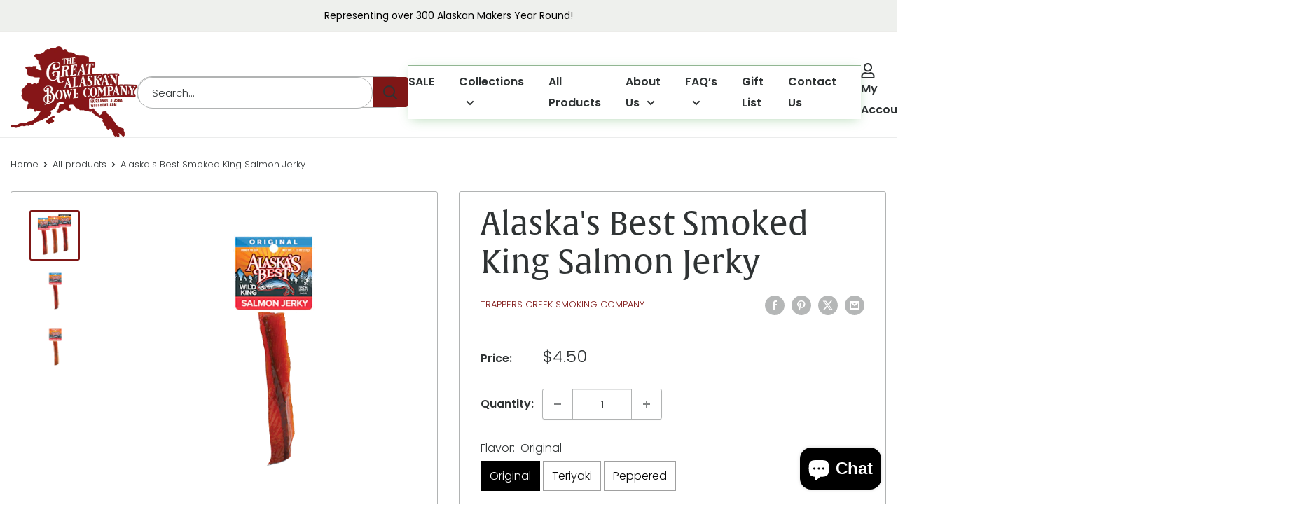

--- FILE ---
content_type: text/html; charset=utf-8
request_url: https://www.woodbowl.com/products/alaskas-best-smoked-king-salmon-jerky
body_size: 38172
content:
<!doctype html>

<html class="no-js" lang="en">
  <head>
    <meta charset="utf-8">
    <meta name="viewport" content="width=device-width, initial-scale=1.0, height=device-height, minimum-scale=1.0, maximum-scale=1.0">
    <meta name="theme-color" content="#7f1716">

    <title>Alaska&#39;s Best Smoked King Salmon Jerky</title><meta name="description" content="Trapper&#39;s Creek smoked salmon jerky sticks are made from all-natural, wild salmon harvested from icy-fresh Alaska waters. Each salmon is hand filleted, carefully seasoned and slow smoked over cherry and alder wood for over 24 hours. Perfect for a healthy, easy and delicious snack -- it&#39;s loaded with Omega-3 fatty acids"><link rel="canonical" href="https://www.woodbowl.com/products/alaskas-best-smoked-king-salmon-jerky"><link rel="shortcut icon" href="//www.woodbowl.com/cdn/shop/files/logo_38aee21c-e776-426d-ace5-bdbae2d97933_96x96.png?v=1727852939" type="image/png"><link rel="preload" as="style" href="//www.woodbowl.com/cdn/shop/t/21/assets/theme.css?v=108738841746079430571768185618">
    <link rel="preload" as="script" href="//www.woodbowl.com/cdn/shop/t/21/assets/theme.js?v=154262183188551408371768185619">
    <link rel="preload" as="script" href="//www.woodbowl.com/cdn/shop/t/21/assets/swiper-bundle.min.js?v=136162286974476847681727924847">
    <link rel="preconnect" href="https://cdn.shopify.com">
    <link rel="preconnect" href="https://fonts.shopifycdn.com">
    <link rel="dns-prefetch" href="https://productreviews.shopifycdn.com">
    <link rel="dns-prefetch" href="https://ajax.googleapis.com">
    <link rel="dns-prefetch" href="https://maps.googleapis.com">
    <link rel="dns-prefetch" href="https://maps.gstatic.com">

    <meta property="og:type" content="product">
  <meta property="og:title" content="Alaska&#39;s Best Smoked King Salmon Jerky"><meta property="og:image" content="http://www.woodbowl.com/cdn/shop/products/44-Jerky-Trio_p6_m_p6_z400.png?v=1624998793">
    <meta property="og:image:secure_url" content="https://www.woodbowl.com/cdn/shop/products/44-Jerky-Trio_p6_m_p6_z400.png?v=1624998793">
    <meta property="og:image:width" content="400">
    <meta property="og:image:height" content="400"><meta property="product:price:amount" content="4.50">
  <meta property="product:price:currency" content="USD"><meta property="og:description" content="Trapper&#39;s Creek smoked salmon jerky sticks are made from all-natural, wild salmon harvested from icy-fresh Alaska waters. Each salmon is hand filleted, carefully seasoned and slow smoked over cherry and alder wood for over 24 hours. Perfect for a healthy, easy and delicious snack -- it&#39;s loaded with Omega-3 fatty acids"><meta property="og:url" content="https://www.woodbowl.com/products/alaskas-best-smoked-king-salmon-jerky">
<meta property="og:site_name" content="Great Alaskan Bowl Company"><meta name="twitter:card" content="summary"><meta name="twitter:title" content="Alaska&#39;s Best Smoked King Salmon Jerky">
  <meta name="twitter:description" content="Trapper&#39;s Creek smoked salmon jerky sticks are made from all-natural, wild salmon harvested from icy-fresh Alaska waters. Each salmon is hand filleted, carefully seasoned and slow smoked over cherry and alder wood for over 24 hours. Perfect for a healthy, easy and delicious snack -- it&#39;s loaded with Omega-3 fatty acids and packed with great taste!
">
  <meta name="twitter:image" content="https://www.woodbowl.com/cdn/shop/products/44-Jerky-Trio_p6_m_p6_z400_600x600_crop_center.png?v=1624998793">
    <link rel="preload" href="//www.woodbowl.com/cdn/fonts/poppins/poppins_n4.0ba78fa5af9b0e1a374041b3ceaadf0a43b41362.woff2" as="font" type="font/woff2" crossorigin><link rel="preload" href="//www.woodbowl.com/cdn/fonts/poppins/poppins_n4.0ba78fa5af9b0e1a374041b3ceaadf0a43b41362.woff2" as="font" type="font/woff2" crossorigin><style>
  @font-face {
  font-family: Poppins;
  font-weight: 400;
  font-style: normal;
  font-display: swap;
  src: url("//www.woodbowl.com/cdn/fonts/poppins/poppins_n4.0ba78fa5af9b0e1a374041b3ceaadf0a43b41362.woff2") format("woff2"),
       url("//www.woodbowl.com/cdn/fonts/poppins/poppins_n4.214741a72ff2596839fc9760ee7a770386cf16ca.woff") format("woff");
}

  @font-face {
  font-family: Poppins;
  font-weight: 400;
  font-style: normal;
  font-display: swap;
  src: url("//www.woodbowl.com/cdn/fonts/poppins/poppins_n4.0ba78fa5af9b0e1a374041b3ceaadf0a43b41362.woff2") format("woff2"),
       url("//www.woodbowl.com/cdn/fonts/poppins/poppins_n4.214741a72ff2596839fc9760ee7a770386cf16ca.woff") format("woff");
}

@font-face {
  font-family: Poppins;
  font-weight: 600;
  font-style: normal;
  font-display: swap;
  src: url("//www.woodbowl.com/cdn/fonts/poppins/poppins_n6.aa29d4918bc243723d56b59572e18228ed0786f6.woff2") format("woff2"),
       url("//www.woodbowl.com/cdn/fonts/poppins/poppins_n6.5f815d845fe073750885d5b7e619ee00e8111208.woff") format("woff");
}

@font-face {
  font-family: Poppins;
  font-weight: 400;
  font-style: italic;
  font-display: swap;
  src: url("//www.woodbowl.com/cdn/fonts/poppins/poppins_i4.846ad1e22474f856bd6b81ba4585a60799a9f5d2.woff2") format("woff2"),
       url("//www.woodbowl.com/cdn/fonts/poppins/poppins_i4.56b43284e8b52fc64c1fd271f289a39e8477e9ec.woff") format("woff");
}


  @font-face {
  font-family: Poppins;
  font-weight: 700;
  font-style: normal;
  font-display: swap;
  src: url("//www.woodbowl.com/cdn/fonts/poppins/poppins_n7.56758dcf284489feb014a026f3727f2f20a54626.woff2") format("woff2"),
       url("//www.woodbowl.com/cdn/fonts/poppins/poppins_n7.f34f55d9b3d3205d2cd6f64955ff4b36f0cfd8da.woff") format("woff");
}

  @font-face {
  font-family: Poppins;
  font-weight: 400;
  font-style: italic;
  font-display: swap;
  src: url("//www.woodbowl.com/cdn/fonts/poppins/poppins_i4.846ad1e22474f856bd6b81ba4585a60799a9f5d2.woff2") format("woff2"),
       url("//www.woodbowl.com/cdn/fonts/poppins/poppins_i4.56b43284e8b52fc64c1fd271f289a39e8477e9ec.woff") format("woff");
}

  @font-face {
  font-family: Poppins;
  font-weight: 700;
  font-style: italic;
  font-display: swap;
  src: url("//www.woodbowl.com/cdn/fonts/poppins/poppins_i7.42fd71da11e9d101e1e6c7932199f925f9eea42d.woff2") format("woff2"),
       url("//www.woodbowl.com/cdn/fonts/poppins/poppins_i7.ec8499dbd7616004e21155106d13837fff4cf556.woff") format("woff");
}


  :root {
    --default-text-font-size : 16px;
    --default-text-line-height : 30px;
    --default-text-font-weight : 300;
    --base-text-font-size    : 16px;
    --heading-font-family-custom: 'alverata';
    --heading-font-family    : Poppins, sans-serif;
    --heading-font-weight    : 400;
    --heading-font-style     : normal;
    --text-font-family       : Poppins, sans-serif;
    --text-font-weight       : 400;
    --text-font-style        : normal;
    --text-font-bolder-weight: 600;
    --text-link-decoration   : underline;

    --text-color               : #2f3334;
    --text-color-rgb           : 47, 51, 52;
    --heading-color            : #2f3334;
    --border-color             : #b1b3b3;
    --border-color-rgb         : 177, 179, 179;
    --form-border-color        : #a4a6a6;
    --accent-color             : #7f1716;
    --accent-color-rgb         : 127, 23, 22;
    --link-color               : #7f1716;
    --link-color-hover         : #3e0b0b;
    --background               : #ffffff;
    --secondary-background     : #ffffff;
    --secondary-background-rgb : 255, 255, 255;
    --accent-background        : rgba(127, 23, 22, 0.08);

    --input-background: #ffffff;

    --error-color       : #e30000;
    --error-background  : rgba(227, 0, 0, 0.07);
    --success-color     : #33bf8a;
    --success-background: rgba(51, 191, 138, 0.11);

    --button-border-radius: 30px;

    --primary-button-background      : #7f1716;
    --primary-button-background-rgb  : 127, 23, 22;
    --primary-button-text-color      : #ffffff;
    --primary-button-text-color-outline: #7F1716;

    --button-hover-background      : #2F3334;
    --button-hover-background-rgb  : 47, 23, 22;
    --button-hover-text-color      : #ffffff;
    --button-hover-text-color-outline: #2F3334;

    --button-disabled-background      : #E2E3E3;
    --button-disabled-background-rgb  : 226, 23, 22;
    --button-disabled-text-color      : #B1B3B3;
    --button-disabled-text-color-outline: #B1B3B3;


    --secondary-button-background    : #e8443a;
    --secondary-button-background-rgb: 232, 68, 58;
    --secondary-button-text-color    : #ffffff;
    --secondary-button-text-color-outline    : #E8443A;

    --secondary-button-2-background    : #BC8800;
    --secondary-button-2-background-rgb: 188, 68, 58;
    --secondary-button-2-text-color    : #ffffff;
    --secondary-button-2-text-color-outline    : #BC8800;

    --header-background      : #ffffff;
    --header-text-color      : #2f3334;
    --header-light-text-color: #e9e2dd;
    --header-border-color    : rgba(233, 226, 221, 0.3);
    --header-accent-color    : #7f1716;

    --footer-background-color:    #ffffff;
    --footer-heading-text-color:  #2f3334;
    --footer-body-text-color:     #2f3334;
    --footer-body-text-color-rgb: 47, 51, 52;
    --footer-accent-color:        #7f1716;
    --footer-accent-color-rgb:    127, 23, 22;
    --footer-border:              1px solid var(--border-color);
    
    --flickity-arrow-color: #7d8181;--product-on-sale-accent           : #ee0000;
    --product-on-sale-accent-rgb       : 238, 0, 0;
    --product-on-sale-color            : #ffffff;
    --product-in-stock-color           : #008a00;
    --product-low-stock-color          : #ee0000;
    --product-sold-out-color           : #d1d1d4;
    --product-custom-label-1-background: #ff6128;
    --product-custom-label-1-color     : #ffffff;
    --product-custom-label-2-background: #a95ebe;
    --product-custom-label-2-color     : #ffffff;
    --product-review-star-color        : #ffb647;

    --mobile-container-gutter : 15px;
    --desktop-container-gutter: 40px;
    --max-width-container: 1920px;

    /* Shopify related variables */
    --payment-terms-background-color: #ffffff;
  }
</style>

<script>
  // IE11 does not have support for CSS variables, so we have to polyfill them
  if (!(((window || {}).CSS || {}).supports && window.CSS.supports('(--a: 0)'))) {
    const script = document.createElement('script');
    script.type = 'text/javascript';
    script.src = 'https://cdn.jsdelivr.net/npm/css-vars-ponyfill@2';
    script.onload = function() {
      cssVars({});
    };

    document.getElementsByTagName('head')[0].appendChild(script);
  }
</script>


    <script>window.performance && window.performance.mark && window.performance.mark('shopify.content_for_header.start');</script><meta name="google-site-verification" content="OmWr6FDDFrthLuX4dKjstrQz_NS5-LINrzkNZHCns-Q">
<meta id="shopify-digital-wallet" name="shopify-digital-wallet" content="/25722312/digital_wallets/dialog">
<meta name="shopify-checkout-api-token" content="af974f80b36f8d19545a5c1efda1fb5f">
<meta id="in-context-paypal-metadata" data-shop-id="25722312" data-venmo-supported="false" data-environment="production" data-locale="en_US" data-paypal-v4="true" data-currency="USD">
<link rel="alternate" type="application/json+oembed" href="https://www.woodbowl.com/products/alaskas-best-smoked-king-salmon-jerky.oembed">
<script async="async" src="/checkouts/internal/preloads.js?locale=en-US"></script>
<link rel="preconnect" href="https://shop.app" crossorigin="anonymous">
<script async="async" src="https://shop.app/checkouts/internal/preloads.js?locale=en-US&shop_id=25722312" crossorigin="anonymous"></script>
<script id="shopify-features" type="application/json">{"accessToken":"af974f80b36f8d19545a5c1efda1fb5f","betas":["rich-media-storefront-analytics"],"domain":"www.woodbowl.com","predictiveSearch":true,"shopId":25722312,"locale":"en"}</script>
<script>var Shopify = Shopify || {};
Shopify.shop = "great-alaskan-bowl-company.myshopify.com";
Shopify.locale = "en";
Shopify.currency = {"active":"USD","rate":"1.0"};
Shopify.country = "US";
Shopify.theme = {"name":"woodbowl\/master","id":168588640545,"schema_name":"Warehouse","schema_version":"5.1.0","theme_store_id":null,"role":"main"};
Shopify.theme.handle = "null";
Shopify.theme.style = {"id":null,"handle":null};
Shopify.cdnHost = "www.woodbowl.com/cdn";
Shopify.routes = Shopify.routes || {};
Shopify.routes.root = "/";</script>
<script type="module">!function(o){(o.Shopify=o.Shopify||{}).modules=!0}(window);</script>
<script>!function(o){function n(){var o=[];function n(){o.push(Array.prototype.slice.apply(arguments))}return n.q=o,n}var t=o.Shopify=o.Shopify||{};t.loadFeatures=n(),t.autoloadFeatures=n()}(window);</script>
<script>
  window.ShopifyPay = window.ShopifyPay || {};
  window.ShopifyPay.apiHost = "shop.app\/pay";
  window.ShopifyPay.redirectState = null;
</script>
<script id="shop-js-analytics" type="application/json">{"pageType":"product"}</script>
<script defer="defer" async type="module" src="//www.woodbowl.com/cdn/shopifycloud/shop-js/modules/v2/client.init-shop-cart-sync_BT-GjEfc.en.esm.js"></script>
<script defer="defer" async type="module" src="//www.woodbowl.com/cdn/shopifycloud/shop-js/modules/v2/chunk.common_D58fp_Oc.esm.js"></script>
<script defer="defer" async type="module" src="//www.woodbowl.com/cdn/shopifycloud/shop-js/modules/v2/chunk.modal_xMitdFEc.esm.js"></script>
<script type="module">
  await import("//www.woodbowl.com/cdn/shopifycloud/shop-js/modules/v2/client.init-shop-cart-sync_BT-GjEfc.en.esm.js");
await import("//www.woodbowl.com/cdn/shopifycloud/shop-js/modules/v2/chunk.common_D58fp_Oc.esm.js");
await import("//www.woodbowl.com/cdn/shopifycloud/shop-js/modules/v2/chunk.modal_xMitdFEc.esm.js");

  window.Shopify.SignInWithShop?.initShopCartSync?.({"fedCMEnabled":true,"windoidEnabled":true});

</script>
<script>
  window.Shopify = window.Shopify || {};
  if (!window.Shopify.featureAssets) window.Shopify.featureAssets = {};
  window.Shopify.featureAssets['shop-js'] = {"shop-cart-sync":["modules/v2/client.shop-cart-sync_DZOKe7Ll.en.esm.js","modules/v2/chunk.common_D58fp_Oc.esm.js","modules/v2/chunk.modal_xMitdFEc.esm.js"],"init-fed-cm":["modules/v2/client.init-fed-cm_B6oLuCjv.en.esm.js","modules/v2/chunk.common_D58fp_Oc.esm.js","modules/v2/chunk.modal_xMitdFEc.esm.js"],"shop-cash-offers":["modules/v2/client.shop-cash-offers_D2sdYoxE.en.esm.js","modules/v2/chunk.common_D58fp_Oc.esm.js","modules/v2/chunk.modal_xMitdFEc.esm.js"],"shop-login-button":["modules/v2/client.shop-login-button_QeVjl5Y3.en.esm.js","modules/v2/chunk.common_D58fp_Oc.esm.js","modules/v2/chunk.modal_xMitdFEc.esm.js"],"pay-button":["modules/v2/client.pay-button_DXTOsIq6.en.esm.js","modules/v2/chunk.common_D58fp_Oc.esm.js","modules/v2/chunk.modal_xMitdFEc.esm.js"],"shop-button":["modules/v2/client.shop-button_DQZHx9pm.en.esm.js","modules/v2/chunk.common_D58fp_Oc.esm.js","modules/v2/chunk.modal_xMitdFEc.esm.js"],"avatar":["modules/v2/client.avatar_BTnouDA3.en.esm.js"],"init-windoid":["modules/v2/client.init-windoid_CR1B-cfM.en.esm.js","modules/v2/chunk.common_D58fp_Oc.esm.js","modules/v2/chunk.modal_xMitdFEc.esm.js"],"init-shop-for-new-customer-accounts":["modules/v2/client.init-shop-for-new-customer-accounts_C_vY_xzh.en.esm.js","modules/v2/client.shop-login-button_QeVjl5Y3.en.esm.js","modules/v2/chunk.common_D58fp_Oc.esm.js","modules/v2/chunk.modal_xMitdFEc.esm.js"],"init-shop-email-lookup-coordinator":["modules/v2/client.init-shop-email-lookup-coordinator_BI7n9ZSv.en.esm.js","modules/v2/chunk.common_D58fp_Oc.esm.js","modules/v2/chunk.modal_xMitdFEc.esm.js"],"init-shop-cart-sync":["modules/v2/client.init-shop-cart-sync_BT-GjEfc.en.esm.js","modules/v2/chunk.common_D58fp_Oc.esm.js","modules/v2/chunk.modal_xMitdFEc.esm.js"],"shop-toast-manager":["modules/v2/client.shop-toast-manager_DiYdP3xc.en.esm.js","modules/v2/chunk.common_D58fp_Oc.esm.js","modules/v2/chunk.modal_xMitdFEc.esm.js"],"init-customer-accounts":["modules/v2/client.init-customer-accounts_D9ZNqS-Q.en.esm.js","modules/v2/client.shop-login-button_QeVjl5Y3.en.esm.js","modules/v2/chunk.common_D58fp_Oc.esm.js","modules/v2/chunk.modal_xMitdFEc.esm.js"],"init-customer-accounts-sign-up":["modules/v2/client.init-customer-accounts-sign-up_iGw4briv.en.esm.js","modules/v2/client.shop-login-button_QeVjl5Y3.en.esm.js","modules/v2/chunk.common_D58fp_Oc.esm.js","modules/v2/chunk.modal_xMitdFEc.esm.js"],"shop-follow-button":["modules/v2/client.shop-follow-button_CqMgW2wH.en.esm.js","modules/v2/chunk.common_D58fp_Oc.esm.js","modules/v2/chunk.modal_xMitdFEc.esm.js"],"checkout-modal":["modules/v2/client.checkout-modal_xHeaAweL.en.esm.js","modules/v2/chunk.common_D58fp_Oc.esm.js","modules/v2/chunk.modal_xMitdFEc.esm.js"],"shop-login":["modules/v2/client.shop-login_D91U-Q7h.en.esm.js","modules/v2/chunk.common_D58fp_Oc.esm.js","modules/v2/chunk.modal_xMitdFEc.esm.js"],"lead-capture":["modules/v2/client.lead-capture_BJmE1dJe.en.esm.js","modules/v2/chunk.common_D58fp_Oc.esm.js","modules/v2/chunk.modal_xMitdFEc.esm.js"],"payment-terms":["modules/v2/client.payment-terms_Ci9AEqFq.en.esm.js","modules/v2/chunk.common_D58fp_Oc.esm.js","modules/v2/chunk.modal_xMitdFEc.esm.js"]};
</script>
<script>(function() {
  var isLoaded = false;
  function asyncLoad() {
    if (isLoaded) return;
    isLoaded = true;
    var urls = ["\/\/cdn.shopify.com\/proxy\/96447203b14ec06c0ba0abf559450c6ac31465d23b61824b2ffb172358d366f4\/obscure-escarpment-2240.herokuapp.com\/js\/best_custom_product_options.js?shop=great-alaskan-bowl-company.myshopify.com\u0026sp-cache-control=cHVibGljLCBtYXgtYWdlPTkwMA","https:\/\/static.rechargecdn.com\/assets\/js\/widget.min.js?shop=great-alaskan-bowl-company.myshopify.com","https:\/\/chimpstatic.com\/mcjs-connected\/js\/users\/4985590695f4a47ed8cd104f4\/669ea91496c45634ebe576b0b.js?shop=great-alaskan-bowl-company.myshopify.com","https:\/\/shopify-widget.route.com\/shopify.widget.js?shop=great-alaskan-bowl-company.myshopify.com","https:\/\/www.myregistry.com\/ScriptPlatform\/Shopify\/AddToMrButton.js?siteKey=b-Nb-6pd85E01Inay9t2Fw2\u0026lang=en\u0026version=791393217\u0026shop=great-alaskan-bowl-company.myshopify.com","https:\/\/gcdn.incartupsell.com\/cecdf-yy81mvmxCaWuaDsCpaQn.js?c=1766024853\u0026shop=great-alaskan-bowl-company.myshopify.com","https:\/\/a.mailmunch.co\/widgets\/site-508117-e522e1bc22f27ee1b80cf13e9bed9802dc21945e.js?shop=great-alaskan-bowl-company.myshopify.com"];
    for (var i = 0; i < urls.length; i++) {
      var s = document.createElement('script');
      s.type = 'text/javascript';
      s.async = true;
      s.src = urls[i];
      var x = document.getElementsByTagName('script')[0];
      x.parentNode.insertBefore(s, x);
    }
  };
  if(window.attachEvent) {
    window.attachEvent('onload', asyncLoad);
  } else {
    window.addEventListener('load', asyncLoad, false);
  }
})();</script>
<script id="__st">var __st={"a":25722312,"offset":-32400,"reqid":"483d1582-07a1-41d9-935d-4d1f13f5a5c3-1769117298","pageurl":"www.woodbowl.com\/products\/alaskas-best-smoked-king-salmon-jerky","u":"0dbf74704e27","p":"product","rtyp":"product","rid":4818636144724};</script>
<script>window.ShopifyPaypalV4VisibilityTracking = true;</script>
<script id="captcha-bootstrap">!function(){'use strict';const t='contact',e='account',n='new_comment',o=[[t,t],['blogs',n],['comments',n],[t,'customer']],c=[[e,'customer_login'],[e,'guest_login'],[e,'recover_customer_password'],[e,'create_customer']],r=t=>t.map((([t,e])=>`form[action*='/${t}']:not([data-nocaptcha='true']) input[name='form_type'][value='${e}']`)).join(','),a=t=>()=>t?[...document.querySelectorAll(t)].map((t=>t.form)):[];function s(){const t=[...o],e=r(t);return a(e)}const i='password',u='form_key',d=['recaptcha-v3-token','g-recaptcha-response','h-captcha-response',i],f=()=>{try{return window.sessionStorage}catch{return}},m='__shopify_v',_=t=>t.elements[u];function p(t,e,n=!1){try{const o=window.sessionStorage,c=JSON.parse(o.getItem(e)),{data:r}=function(t){const{data:e,action:n}=t;return t[m]||n?{data:e,action:n}:{data:t,action:n}}(c);for(const[e,n]of Object.entries(r))t.elements[e]&&(t.elements[e].value=n);n&&o.removeItem(e)}catch(o){console.error('form repopulation failed',{error:o})}}const l='form_type',E='cptcha';function T(t){t.dataset[E]=!0}const w=window,h=w.document,L='Shopify',v='ce_forms',y='captcha';let A=!1;((t,e)=>{const n=(g='f06e6c50-85a8-45c8-87d0-21a2b65856fe',I='https://cdn.shopify.com/shopifycloud/storefront-forms-hcaptcha/ce_storefront_forms_captcha_hcaptcha.v1.5.2.iife.js',D={infoText:'Protected by hCaptcha',privacyText:'Privacy',termsText:'Terms'},(t,e,n)=>{const o=w[L][v],c=o.bindForm;if(c)return c(t,g,e,D).then(n);var r;o.q.push([[t,g,e,D],n]),r=I,A||(h.body.append(Object.assign(h.createElement('script'),{id:'captcha-provider',async:!0,src:r})),A=!0)});var g,I,D;w[L]=w[L]||{},w[L][v]=w[L][v]||{},w[L][v].q=[],w[L][y]=w[L][y]||{},w[L][y].protect=function(t,e){n(t,void 0,e),T(t)},Object.freeze(w[L][y]),function(t,e,n,w,h,L){const[v,y,A,g]=function(t,e,n){const i=e?o:[],u=t?c:[],d=[...i,...u],f=r(d),m=r(i),_=r(d.filter((([t,e])=>n.includes(e))));return[a(f),a(m),a(_),s()]}(w,h,L),I=t=>{const e=t.target;return e instanceof HTMLFormElement?e:e&&e.form},D=t=>v().includes(t);t.addEventListener('submit',(t=>{const e=I(t);if(!e)return;const n=D(e)&&!e.dataset.hcaptchaBound&&!e.dataset.recaptchaBound,o=_(e),c=g().includes(e)&&(!o||!o.value);(n||c)&&t.preventDefault(),c&&!n&&(function(t){try{if(!f())return;!function(t){const e=f();if(!e)return;const n=_(t);if(!n)return;const o=n.value;o&&e.removeItem(o)}(t);const e=Array.from(Array(32),(()=>Math.random().toString(36)[2])).join('');!function(t,e){_(t)||t.append(Object.assign(document.createElement('input'),{type:'hidden',name:u})),t.elements[u].value=e}(t,e),function(t,e){const n=f();if(!n)return;const o=[...t.querySelectorAll(`input[type='${i}']`)].map((({name:t})=>t)),c=[...d,...o],r={};for(const[a,s]of new FormData(t).entries())c.includes(a)||(r[a]=s);n.setItem(e,JSON.stringify({[m]:1,action:t.action,data:r}))}(t,e)}catch(e){console.error('failed to persist form',e)}}(e),e.submit())}));const S=(t,e)=>{t&&!t.dataset[E]&&(n(t,e.some((e=>e===t))),T(t))};for(const o of['focusin','change'])t.addEventListener(o,(t=>{const e=I(t);D(e)&&S(e,y())}));const B=e.get('form_key'),M=e.get(l),P=B&&M;t.addEventListener('DOMContentLoaded',(()=>{const t=y();if(P)for(const e of t)e.elements[l].value===M&&p(e,B);[...new Set([...A(),...v().filter((t=>'true'===t.dataset.shopifyCaptcha))])].forEach((e=>S(e,t)))}))}(h,new URLSearchParams(w.location.search),n,t,e,['guest_login'])})(!0,!0)}();</script>
<script integrity="sha256-4kQ18oKyAcykRKYeNunJcIwy7WH5gtpwJnB7kiuLZ1E=" data-source-attribution="shopify.loadfeatures" defer="defer" src="//www.woodbowl.com/cdn/shopifycloud/storefront/assets/storefront/load_feature-a0a9edcb.js" crossorigin="anonymous"></script>
<script crossorigin="anonymous" defer="defer" src="//www.woodbowl.com/cdn/shopifycloud/storefront/assets/shopify_pay/storefront-65b4c6d7.js?v=20250812"></script>
<script data-source-attribution="shopify.dynamic_checkout.dynamic.init">var Shopify=Shopify||{};Shopify.PaymentButton=Shopify.PaymentButton||{isStorefrontPortableWallets:!0,init:function(){window.Shopify.PaymentButton.init=function(){};var t=document.createElement("script");t.src="https://www.woodbowl.com/cdn/shopifycloud/portable-wallets/latest/portable-wallets.en.js",t.type="module",document.head.appendChild(t)}};
</script>
<script data-source-attribution="shopify.dynamic_checkout.buyer_consent">
  function portableWalletsHideBuyerConsent(e){var t=document.getElementById("shopify-buyer-consent"),n=document.getElementById("shopify-subscription-policy-button");t&&n&&(t.classList.add("hidden"),t.setAttribute("aria-hidden","true"),n.removeEventListener("click",e))}function portableWalletsShowBuyerConsent(e){var t=document.getElementById("shopify-buyer-consent"),n=document.getElementById("shopify-subscription-policy-button");t&&n&&(t.classList.remove("hidden"),t.removeAttribute("aria-hidden"),n.addEventListener("click",e))}window.Shopify?.PaymentButton&&(window.Shopify.PaymentButton.hideBuyerConsent=portableWalletsHideBuyerConsent,window.Shopify.PaymentButton.showBuyerConsent=portableWalletsShowBuyerConsent);
</script>
<script data-source-attribution="shopify.dynamic_checkout.cart.bootstrap">document.addEventListener("DOMContentLoaded",(function(){function t(){return document.querySelector("shopify-accelerated-checkout-cart, shopify-accelerated-checkout")}if(t())Shopify.PaymentButton.init();else{new MutationObserver((function(e,n){t()&&(Shopify.PaymentButton.init(),n.disconnect())})).observe(document.body,{childList:!0,subtree:!0})}}));
</script>
<link id="shopify-accelerated-checkout-styles" rel="stylesheet" media="screen" href="https://www.woodbowl.com/cdn/shopifycloud/portable-wallets/latest/accelerated-checkout-backwards-compat.css" crossorigin="anonymous">
<style id="shopify-accelerated-checkout-cart">
        #shopify-buyer-consent {
  margin-top: 1em;
  display: inline-block;
  width: 100%;
}

#shopify-buyer-consent.hidden {
  display: none;
}

#shopify-subscription-policy-button {
  background: none;
  border: none;
  padding: 0;
  text-decoration: underline;
  font-size: inherit;
  cursor: pointer;
}

#shopify-subscription-policy-button::before {
  box-shadow: none;
}

      </style>

<script>window.performance && window.performance.mark && window.performance.mark('shopify.content_for_header.end');</script>

    <link rel="stylesheet" href="//www.woodbowl.com/cdn/shop/t/21/assets/theme.css?v=108738841746079430571768185618">
    <link rel="stylesheet" href="//www.woodbowl.com/cdn/shop/t/21/assets/swiper-bundle.min.css?v=106877925438649100191727924847">

    <link href="//www.woodbowl.com/cdn/shop/t/21/assets/forix.scss?v=94630208389432012121727927045" rel="stylesheet" type="text/css" media="all" />
    <link href="//www.woodbowl.com/cdn/shop/t/21/assets/golfx.scss?v=120977317520029830481727924852" rel="stylesheet" type="text/css" media="all" />

    
  <script type="application/ld+json">
  {
    "@context": "https://schema.org",
    "@type": "Product",
    "productID": 4818636144724,
    "offers": [{
          "@type": "Offer",
          "name": "Original",
          "availability":"https://schema.org/InStock",
          "price": 4.5,
          "priceCurrency": "USD",
          "priceValidUntil": "2026-02-01",
            "gtin12": "040668004361",
          "url": "/products/alaskas-best-smoked-king-salmon-jerky?variant=32981186281556"
        },
{
          "@type": "Offer",
          "name": "Teriyaki",
          "availability":"https://schema.org/InStock",
          "price": 4.5,
          "priceCurrency": "USD",
          "priceValidUntil": "2026-02-01",
            "gtin12": "040668004361",
          "url": "/products/alaskas-best-smoked-king-salmon-jerky?variant=32981186347092"
        },
{
          "@type": "Offer",
          "name": "Peppered",
          "availability":"https://schema.org/InStock",
          "price": 4.5,
          "priceCurrency": "USD",
          "priceValidUntil": "2026-02-01",
            "gtin12": "040668004361",
          "url": "/products/alaskas-best-smoked-king-salmon-jerky?variant=39583453511764"
        }
],"brand": {
      "@type": "Brand",
      "name": "Trappers Creek Smoking Company"
    },
    "name": "Alaska's Best Smoked King Salmon Jerky",
    "description": "Trapper's Creek smoked salmon jerky sticks are made from all-natural, wild salmon harvested from icy-fresh Alaska waters. Each salmon is hand filleted, carefully seasoned and slow smoked over cherry and alder wood for over 24 hours. Perfect for a healthy, easy and delicious snack -- it's loaded with Omega-3 fatty acids and packed with great taste!\n",
    "category": "Jerky",
    "url": "/products/alaskas-best-smoked-king-salmon-jerky",
    "sku": "",
    "image": {
      "@type": "ImageObject",
      "url": "https://www.woodbowl.com/cdn/shop/products/44-Jerky-Trio_p6_m_p6_z400.png?v=1624998793&width=1024",
      "image": "https://www.woodbowl.com/cdn/shop/products/44-Jerky-Trio_p6_m_p6_z400.png?v=1624998793&width=1024",
      "name": "",
      "width": "1024",
      "height": "1024"
    }
  }
  </script>



  <script type="application/ld+json">
  {
    "@context": "https://schema.org",
    "@type": "BreadcrumbList",
  "itemListElement": [{
      "@type": "ListItem",
      "position": 1,
      "name": "Home",
      "item": "https://www.woodbowl.com"
    },{
          "@type": "ListItem",
          "position": 2,
          "name": "Alaska's Best Smoked King Salmon Jerky",
          "item": "https://www.woodbowl.com/products/alaskas-best-smoked-king-salmon-jerky"
        }]
  }
  </script>



    <script>
      // This allows to expose several variables to the global scope, to be used in scripts
      window.theme = {
        pageType: "product",
        cartCount: 0,
        moneyFormat: "\u003cspan class=money\u003e${{amount}}\u003c\/span\u003e",
        moneyWithCurrencyFormat: "\u003cspan class=money\u003e${{amount}}USD\u003c\/span\u003e",
        currencyCodeEnabled: false,
        showDiscount: true,
        discountMode: "percentage",
        cartType: "drawer"
      };

      window.routes = {
        rootUrl: "\/",
        rootUrlWithoutSlash: '',
        cartUrl: "\/cart",
        cartAddUrl: "\/cart\/add",
        cartChangeUrl: "\/cart\/change",
        searchUrl: "\/search",
        productRecommendationsUrl: "\/recommendations\/products"
      };

      window.languages = {
        productRegularPrice: "Regular price",
        productSalePrice: "Sale price",
        collectionOnSaleLabel: "Save {{savings}}",
        productFormUnavailable: "Unavailable",
        productFormAddToCart: "Add to cart",
        productFormPreOrder: "Pre-order",
        productFormSoldOut: "Sold out",
        productAdded: "Product has been added to your cart",
        productAddedShort: "Added!",
        shippingEstimatorNoResults: "No shipping could be found for your address.",
        shippingEstimatorOneResult: "There is one shipping rate for your address:",
        shippingEstimatorMultipleResults: "There are {{count}} shipping rates for your address:",
        shippingEstimatorErrors: "There are some errors:"
      };

      document.documentElement.className = document.documentElement.className.replace('no-js', 'js');
    </script><script src="//www.woodbowl.com/cdn/shop/t/21/assets/theme.js?v=154262183188551408371768185619" defer></script>
    <script src="//www.woodbowl.com/cdn/shop/t/21/assets/swiper-bundle.min.js?v=136162286974476847681727924847" defer></script>
    <script src="//www.woodbowl.com/cdn/shop/t/21/assets/custom.js?v=13459655839252100631727924847" defer></script><script>
        (function () {
          window.onpageshow = function() {
            // We force re-freshing the cart content onpageshow, as most browsers will serve a cache copy when hitting the
            // back button, which cause staled data
            document.documentElement.dispatchEvent(new CustomEvent('cart:refresh', {
              bubbles: true,
              detail: {scrollToTop: false}
            }));
          };
        })();
      </script><script>
      (function () {
        function closeModal(modalParent) {
          if (!modalParent) return;
          modalParent.classList.remove('bcpo-modal-active');
        }

        function dispatchProductAddedFromProductSection() {
          var productEl =
            document.querySelector('[data-section-type="product"]') ||
            document.querySelector('.product') ||
            document.querySelector('form[action*="/cart/add"]')?.closest('[data-section-id]');

          if (!productEl) return;

          productEl.dispatchEvent(new CustomEvent('product:added', {
            bubbles: true,
            detail: { variant: null, quantity: 0, button: null }
          }));
        }

        function handleClose(modalParent) {
          closeModal(modalParent);
          setTimeout(dispatchProductAddedFromProductSection, 0);
        }

        document.addEventListener('click', function (e) {
          var modalParent = e.target.closest('.bcpo-modal-parent');

          var keepShopping = e.target.closest('a.bcpo-modal-close-link');
          var closeBtn = e.target.closest('.bcpo-modal-close');
          var overlay = e.target.classList && e.target.classList.contains('bcpo-modal-parent');

          if (!keepShopping && !closeBtn && !overlay) return;

          e.preventDefault();
          e.stopPropagation();

          handleClose(modalParent);
        }, true);

        document.addEventListener('keydown', function (e) {
          if (e.key !== 'Escape') return;

          var activeModal = document.querySelector('.bcpo-modal-parent.bcpo-modal-active');
          if (!activeModal) return;

          handleClose(activeModal);
        }, true);
      })();
      </script><!-- BEGIN app block: shopify://apps/customify/blocks/button-customize/0cb55c9f-fdee-4f0f-864c-f296929a4bbb -->
<script>
	
		var app_name = 'customify'
		var product_ori_id = '4818636144724';
		var product_ori_handle = 'alaskas-best-smoked-king-salmon-jerky';
		var product_detail = {id:'4818636144724',handle:'alaskas-best-smoked-king-salmon-jerky'};
		window.jQuery || document.write("<script src='//ajax.googleapis.com/ajax/libs/jquery/3.1.1/jquery.min.js'>\x3C/script>")

		document.addEventListener('cstHideBuyButton', function(){
			//event to run hide buyButton
			var hideBuyBtn = '.shopify-payment-button'
			if(hideBuyBtn != ''){
				jQuery(document).ready(function(){
					setTimeout(function(){
						jQuery(".shopify-payment-button").hide()
					},400)
				})
			}
		})
		document.addEventListener('cstHideAddToCart', function(){
			//event to run hide buyButton
			var hideBuyBtn = ''
			if(hideBuyBtn != ''){
				jQuery(document).ready(function(){
					setTimeout(function(){
						jQuery("").hide()
					},400)
				})
			}
		})

		if (typeof jQuery != 'undefined'){
			jQuery(document).on("click","#customify-link",function(e){
				e.preventDefault()
				console.log("click")
				window.location.href = $(this).attr("href")
			})
		}
</script>

<script src="/apps/customify/js_api_v2/call/4818636144724.js" defer></script>

<style>
body.template-template-customize .product-form__payment-container .customify-form-row:has(#note-label) {
display: block !important;
}
</style>


<script>
	window.isCstCartExist = true
	window.cartItemSelector_ = null
	window.cartItemPriceSelector_ = null
	window.hideCartCount_ = null
	if(typeof cst_money_with_currency_format == "undefined"){
		window.cst_money_formate = "&lt;span class=money&gt;${{amount}}&lt;/span&gt;"
		window.cst_money_with_currency_format = "&lt;span class=money&gt;${{amount}}USD&lt;/span&gt;"
		window.isCstCartExist = false
	}
</script>



<!-- END app block --><!-- BEGIN app block: shopify://apps/vo-product-options/blocks/embed-block/430cbd7b-bd20-4c16-ba41-db6f4c645164 --><script>var bcpo_product={"id":4818636144724,"title":"Alaska's Best Smoked King Salmon Jerky","handle":"alaskas-best-smoked-king-salmon-jerky","description":"\u003cp\u003eTrapper's Creek smoked salmon jerky sticks are made from all-natural, wild salmon harvested from icy-fresh Alaska waters. Each salmon is hand filleted, carefully seasoned and slow smoked over cherry and alder wood for over 24 hours. Perfect for a healthy, easy and delicious snack -- it's loaded with Omega-3 fatty acids and packed with great taste!\u003c\/p\u003e\n\u003cp\u003e\u003cbr\u003e\u003c\/p\u003e","published_at":"2022-01-28T12:03:00-09:00","created_at":"2020-12-15T13:48:32-09:00","vendor":"Trappers Creek Smoking Company","type":"Jerky","tags":["alaska","delicious","jerky","made in Alaska","Meat","salmon"],"price":450,"price_min":450,"price_max":450,"available":true,"price_varies":false,"compare_at_price":null,"compare_at_price_min":0,"compare_at_price_max":0,"compare_at_price_varies":false,"variants":[{"id":32981186281556,"title":"Original","option1":"Original","option2":null,"option3":null,"sku":"","requires_shipping":true,"taxable":true,"featured_image":{"id":16172895010900,"product_id":4818636144724,"position":2,"created_at":"2020-12-15T13:57:26-09:00","updated_at":"2021-06-29T12:33:13-08:00","alt":null,"width":500,"height":500,"src":"\/\/www.woodbowl.com\/cdn\/shop\/products\/25-Original-Small-Stick-1_p4_l_g8_z500.png?v=1624998793","variant_ids":[32981186281556]},"available":true,"name":"Alaska's Best Smoked King Salmon Jerky - Original","public_title":"Original","options":["Original"],"price":450,"weight":45,"compare_at_price":null,"inventory_quantity":30,"inventory_management":"shopify","inventory_policy":"deny","barcode":"040668004361","featured_media":{"alt":null,"id":8346085326932,"position":2,"preview_image":{"aspect_ratio":1.0,"height":500,"width":500,"src":"\/\/www.woodbowl.com\/cdn\/shop\/products\/25-Original-Small-Stick-1_p4_l_g8_z500.png?v=1624998793"}},"requires_selling_plan":false,"selling_plan_allocations":[],"quantity_rule":{"min":1,"max":null,"increment":1}},{"id":32981186347092,"title":"Teriyaki","option1":"Teriyaki","option2":null,"option3":null,"sku":"","requires_shipping":true,"taxable":true,"featured_image":{"id":16172899106900,"product_id":4818636144724,"position":3,"created_at":"2020-12-15T13:58:42-09:00","updated_at":"2021-06-29T12:33:13-08:00","alt":null,"width":400,"height":400,"src":"\/\/www.woodbowl.com\/cdn\/shop\/products\/32-Teriyaki-Small-Stick-1_p4_m_g27_z400.png?v=1624998793","variant_ids":[32981186347092]},"available":true,"name":"Alaska's Best Smoked King Salmon Jerky - Teriyaki","public_title":"Teriyaki","options":["Teriyaki"],"price":450,"weight":45,"compare_at_price":null,"inventory_quantity":30,"inventory_management":"shopify","inventory_policy":"deny","barcode":"040668008765","featured_media":{"alt":null,"id":8346089521236,"position":3,"preview_image":{"aspect_ratio":1.0,"height":400,"width":400,"src":"\/\/www.woodbowl.com\/cdn\/shop\/products\/32-Teriyaki-Small-Stick-1_p4_m_g27_z400.png?v=1624998793"}},"requires_selling_plan":false,"selling_plan_allocations":[],"quantity_rule":{"min":1,"max":null,"increment":1}},{"id":39583453511764,"title":"Peppered","option1":"Peppered","option2":null,"option3":null,"sku":"","requires_shipping":true,"taxable":true,"featured_image":null,"available":true,"name":"Alaska's Best Smoked King Salmon Jerky - Peppered","public_title":"Peppered","options":["Peppered"],"price":450,"weight":45,"compare_at_price":null,"inventory_quantity":30,"inventory_management":"shopify","inventory_policy":"deny","barcode":"040668004156","requires_selling_plan":false,"selling_plan_allocations":[],"quantity_rule":{"min":1,"max":null,"increment":1}}],"images":["\/\/www.woodbowl.com\/cdn\/shop\/products\/44-Jerky-Trio_p6_m_p6_z400.png?v=1624998793","\/\/www.woodbowl.com\/cdn\/shop\/products\/25-Original-Small-Stick-1_p4_l_g8_z500.png?v=1624998793","\/\/www.woodbowl.com\/cdn\/shop\/products\/32-Teriyaki-Small-Stick-1_p4_m_g27_z400.png?v=1624998793"],"featured_image":"\/\/www.woodbowl.com\/cdn\/shop\/products\/44-Jerky-Trio_p6_m_p6_z400.png?v=1624998793","options":["Flavor"],"media":[{"alt":null,"id":8346078904404,"position":1,"preview_image":{"aspect_ratio":1.0,"height":400,"width":400,"src":"\/\/www.woodbowl.com\/cdn\/shop\/products\/44-Jerky-Trio_p6_m_p6_z400.png?v=1624998793"},"aspect_ratio":1.0,"height":400,"media_type":"image","src":"\/\/www.woodbowl.com\/cdn\/shop\/products\/44-Jerky-Trio_p6_m_p6_z400.png?v=1624998793","width":400},{"alt":null,"id":8346085326932,"position":2,"preview_image":{"aspect_ratio":1.0,"height":500,"width":500,"src":"\/\/www.woodbowl.com\/cdn\/shop\/products\/25-Original-Small-Stick-1_p4_l_g8_z500.png?v=1624998793"},"aspect_ratio":1.0,"height":500,"media_type":"image","src":"\/\/www.woodbowl.com\/cdn\/shop\/products\/25-Original-Small-Stick-1_p4_l_g8_z500.png?v=1624998793","width":500},{"alt":null,"id":8346089521236,"position":3,"preview_image":{"aspect_ratio":1.0,"height":400,"width":400,"src":"\/\/www.woodbowl.com\/cdn\/shop\/products\/32-Teriyaki-Small-Stick-1_p4_m_g27_z400.png?v=1624998793"},"aspect_ratio":1.0,"height":400,"media_type":"image","src":"\/\/www.woodbowl.com\/cdn\/shop\/products\/32-Teriyaki-Small-Stick-1_p4_m_g27_z400.png?v=1624998793","width":400}],"requires_selling_plan":false,"selling_plan_groups":[],"content":"\u003cp\u003eTrapper's Creek smoked salmon jerky sticks are made from all-natural, wild salmon harvested from icy-fresh Alaska waters. Each salmon is hand filleted, carefully seasoned and slow smoked over cherry and alder wood for over 24 hours. Perfect for a healthy, easy and delicious snack -- it's loaded with Omega-3 fatty acids and packed with great taste!\u003c\/p\u003e\n\u003cp\u003e\u003cbr\u003e\u003c\/p\u003e"}; bcpo_product.options_with_values = [{"name":"Flavor","position":1,"values":["Original","Teriyaki","Peppered"]}];  var bcpo_settings=bcpo_settings || {"fallback":"buttons","auto_select":"on","load_main_image":"off","replaceImage":"on","border_style":"square","tooltips":"show","sold_out_style":"crossed-out","theme":"light","jumbo_colors":"on","jumbo_images":"on","circle_swatches":"","inventory_style":"amazon","override_ajax":"relentless","add_price_addons":"off","theme2":"on","money_format2":"<span class=money>${{amount}}USD</span>","money_format_without_currency":"<span class=money>${{amount}}</span>","show_currency":"off","file_upload_warning":"off","global_auto_image_options":"","global_color_options":"","global_colors":[{"key":"","value":"045a04"}]};var inventory_quantity = [];inventory_quantity.push(89);inventory_quantity.push(84);inventory_quantity.push(53);if(bcpo_product) { for (var i = 0; i < bcpo_product.variants.length; i += 1) { bcpo_product.variants[i].inventory_quantity = inventory_quantity[i]; }}window.bcpo = window.bcpo || {}; bcpo.cart = {"note":null,"attributes":{},"original_total_price":0,"total_price":0,"total_discount":0,"total_weight":0.0,"item_count":0,"items":[],"requires_shipping":false,"currency":"USD","items_subtotal_price":0,"cart_level_discount_applications":[],"checkout_charge_amount":0}; bcpo.ogFormData = FormData; bcpo.money_with_currency_format = "\u003cspan class=money\u003e${{amount}}USD\u003c\/span\u003e";bcpo.money_format = "\u003cspan class=money\u003e${{amount}}\u003c\/span\u003e"; if (bcpo_settings) { bcpo_settings.shop_currency = "USD";} else { var bcpo_settings = {shop_currency: "USD" }; }</script>


<!-- END app block --><script src="https://cdn.shopify.com/extensions/0199c6bf-f0a8-7cfb-b89c-dca2d2d2a9eb/customify-57/assets/cart.js" type="text/javascript" defer="defer"></script>
<script src="https://cdn.shopify.com/extensions/019bd967-c562-7ddb-90ed-985db7100bf5/best-custom-product-options-414/assets/best_custom_product_options.js" type="text/javascript" defer="defer"></script>
<link href="https://cdn.shopify.com/extensions/019bd967-c562-7ddb-90ed-985db7100bf5/best-custom-product-options-414/assets/bcpo-front.css" rel="stylesheet" type="text/css" media="all">
<script src="https://cdn.shopify.com/extensions/e8878072-2f6b-4e89-8082-94b04320908d/inbox-1254/assets/inbox-chat-loader.js" type="text/javascript" defer="defer"></script>
<script src="https://cdn.shopify.com/extensions/60de0b98-b80e-45e9-8a6a-3109ed7982d8/forms-2296/assets/shopify-forms-loader.js" type="text/javascript" defer="defer"></script>
<link href="https://monorail-edge.shopifysvc.com" rel="dns-prefetch">
<script>(function(){if ("sendBeacon" in navigator && "performance" in window) {try {var session_token_from_headers = performance.getEntriesByType('navigation')[0].serverTiming.find(x => x.name == '_s').description;} catch {var session_token_from_headers = undefined;}var session_cookie_matches = document.cookie.match(/_shopify_s=([^;]*)/);var session_token_from_cookie = session_cookie_matches && session_cookie_matches.length === 2 ? session_cookie_matches[1] : "";var session_token = session_token_from_headers || session_token_from_cookie || "";function handle_abandonment_event(e) {var entries = performance.getEntries().filter(function(entry) {return /monorail-edge.shopifysvc.com/.test(entry.name);});if (!window.abandonment_tracked && entries.length === 0) {window.abandonment_tracked = true;var currentMs = Date.now();var navigation_start = performance.timing.navigationStart;var payload = {shop_id: 25722312,url: window.location.href,navigation_start,duration: currentMs - navigation_start,session_token,page_type: "product"};window.navigator.sendBeacon("https://monorail-edge.shopifysvc.com/v1/produce", JSON.stringify({schema_id: "online_store_buyer_site_abandonment/1.1",payload: payload,metadata: {event_created_at_ms: currentMs,event_sent_at_ms: currentMs}}));}}window.addEventListener('pagehide', handle_abandonment_event);}}());</script>
<script id="web-pixels-manager-setup">(function e(e,d,r,n,o){if(void 0===o&&(o={}),!Boolean(null===(a=null===(i=window.Shopify)||void 0===i?void 0:i.analytics)||void 0===a?void 0:a.replayQueue)){var i,a;window.Shopify=window.Shopify||{};var t=window.Shopify;t.analytics=t.analytics||{};var s=t.analytics;s.replayQueue=[],s.publish=function(e,d,r){return s.replayQueue.push([e,d,r]),!0};try{self.performance.mark("wpm:start")}catch(e){}var l=function(){var e={modern:/Edge?\/(1{2}[4-9]|1[2-9]\d|[2-9]\d{2}|\d{4,})\.\d+(\.\d+|)|Firefox\/(1{2}[4-9]|1[2-9]\d|[2-9]\d{2}|\d{4,})\.\d+(\.\d+|)|Chrom(ium|e)\/(9{2}|\d{3,})\.\d+(\.\d+|)|(Maci|X1{2}).+ Version\/(15\.\d+|(1[6-9]|[2-9]\d|\d{3,})\.\d+)([,.]\d+|)( \(\w+\)|)( Mobile\/\w+|) Safari\/|Chrome.+OPR\/(9{2}|\d{3,})\.\d+\.\d+|(CPU[ +]OS|iPhone[ +]OS|CPU[ +]iPhone|CPU IPhone OS|CPU iPad OS)[ +]+(15[._]\d+|(1[6-9]|[2-9]\d|\d{3,})[._]\d+)([._]\d+|)|Android:?[ /-](13[3-9]|1[4-9]\d|[2-9]\d{2}|\d{4,})(\.\d+|)(\.\d+|)|Android.+Firefox\/(13[5-9]|1[4-9]\d|[2-9]\d{2}|\d{4,})\.\d+(\.\d+|)|Android.+Chrom(ium|e)\/(13[3-9]|1[4-9]\d|[2-9]\d{2}|\d{4,})\.\d+(\.\d+|)|SamsungBrowser\/([2-9]\d|\d{3,})\.\d+/,legacy:/Edge?\/(1[6-9]|[2-9]\d|\d{3,})\.\d+(\.\d+|)|Firefox\/(5[4-9]|[6-9]\d|\d{3,})\.\d+(\.\d+|)|Chrom(ium|e)\/(5[1-9]|[6-9]\d|\d{3,})\.\d+(\.\d+|)([\d.]+$|.*Safari\/(?![\d.]+ Edge\/[\d.]+$))|(Maci|X1{2}).+ Version\/(10\.\d+|(1[1-9]|[2-9]\d|\d{3,})\.\d+)([,.]\d+|)( \(\w+\)|)( Mobile\/\w+|) Safari\/|Chrome.+OPR\/(3[89]|[4-9]\d|\d{3,})\.\d+\.\d+|(CPU[ +]OS|iPhone[ +]OS|CPU[ +]iPhone|CPU IPhone OS|CPU iPad OS)[ +]+(10[._]\d+|(1[1-9]|[2-9]\d|\d{3,})[._]\d+)([._]\d+|)|Android:?[ /-](13[3-9]|1[4-9]\d|[2-9]\d{2}|\d{4,})(\.\d+|)(\.\d+|)|Mobile Safari.+OPR\/([89]\d|\d{3,})\.\d+\.\d+|Android.+Firefox\/(13[5-9]|1[4-9]\d|[2-9]\d{2}|\d{4,})\.\d+(\.\d+|)|Android.+Chrom(ium|e)\/(13[3-9]|1[4-9]\d|[2-9]\d{2}|\d{4,})\.\d+(\.\d+|)|Android.+(UC? ?Browser|UCWEB|U3)[ /]?(15\.([5-9]|\d{2,})|(1[6-9]|[2-9]\d|\d{3,})\.\d+)\.\d+|SamsungBrowser\/(5\.\d+|([6-9]|\d{2,})\.\d+)|Android.+MQ{2}Browser\/(14(\.(9|\d{2,})|)|(1[5-9]|[2-9]\d|\d{3,})(\.\d+|))(\.\d+|)|K[Aa][Ii]OS\/(3\.\d+|([4-9]|\d{2,})\.\d+)(\.\d+|)/},d=e.modern,r=e.legacy,n=navigator.userAgent;return n.match(d)?"modern":n.match(r)?"legacy":"unknown"}(),u="modern"===l?"modern":"legacy",c=(null!=n?n:{modern:"",legacy:""})[u],f=function(e){return[e.baseUrl,"/wpm","/b",e.hashVersion,"modern"===e.buildTarget?"m":"l",".js"].join("")}({baseUrl:d,hashVersion:r,buildTarget:u}),m=function(e){var d=e.version,r=e.bundleTarget,n=e.surface,o=e.pageUrl,i=e.monorailEndpoint;return{emit:function(e){var a=e.status,t=e.errorMsg,s=(new Date).getTime(),l=JSON.stringify({metadata:{event_sent_at_ms:s},events:[{schema_id:"web_pixels_manager_load/3.1",payload:{version:d,bundle_target:r,page_url:o,status:a,surface:n,error_msg:t},metadata:{event_created_at_ms:s}}]});if(!i)return console&&console.warn&&console.warn("[Web Pixels Manager] No Monorail endpoint provided, skipping logging."),!1;try{return self.navigator.sendBeacon.bind(self.navigator)(i,l)}catch(e){}var u=new XMLHttpRequest;try{return u.open("POST",i,!0),u.setRequestHeader("Content-Type","text/plain"),u.send(l),!0}catch(e){return console&&console.warn&&console.warn("[Web Pixels Manager] Got an unhandled error while logging to Monorail."),!1}}}}({version:r,bundleTarget:l,surface:e.surface,pageUrl:self.location.href,monorailEndpoint:e.monorailEndpoint});try{o.browserTarget=l,function(e){var d=e.src,r=e.async,n=void 0===r||r,o=e.onload,i=e.onerror,a=e.sri,t=e.scriptDataAttributes,s=void 0===t?{}:t,l=document.createElement("script"),u=document.querySelector("head"),c=document.querySelector("body");if(l.async=n,l.src=d,a&&(l.integrity=a,l.crossOrigin="anonymous"),s)for(var f in s)if(Object.prototype.hasOwnProperty.call(s,f))try{l.dataset[f]=s[f]}catch(e){}if(o&&l.addEventListener("load",o),i&&l.addEventListener("error",i),u)u.appendChild(l);else{if(!c)throw new Error("Did not find a head or body element to append the script");c.appendChild(l)}}({src:f,async:!0,onload:function(){if(!function(){var e,d;return Boolean(null===(d=null===(e=window.Shopify)||void 0===e?void 0:e.analytics)||void 0===d?void 0:d.initialized)}()){var d=window.webPixelsManager.init(e)||void 0;if(d){var r=window.Shopify.analytics;r.replayQueue.forEach((function(e){var r=e[0],n=e[1],o=e[2];d.publishCustomEvent(r,n,o)})),r.replayQueue=[],r.publish=d.publishCustomEvent,r.visitor=d.visitor,r.initialized=!0}}},onerror:function(){return m.emit({status:"failed",errorMsg:"".concat(f," has failed to load")})},sri:function(e){var d=/^sha384-[A-Za-z0-9+/=]+$/;return"string"==typeof e&&d.test(e)}(c)?c:"",scriptDataAttributes:o}),m.emit({status:"loading"})}catch(e){m.emit({status:"failed",errorMsg:(null==e?void 0:e.message)||"Unknown error"})}}})({shopId: 25722312,storefrontBaseUrl: "https://www.woodbowl.com",extensionsBaseUrl: "https://extensions.shopifycdn.com/cdn/shopifycloud/web-pixels-manager",monorailEndpoint: "https://monorail-edge.shopifysvc.com/unstable/produce_batch",surface: "storefront-renderer",enabledBetaFlags: ["2dca8a86"],webPixelsConfigList: [{"id":"784138529","configuration":"{\"config\":\"{\\\"pixel_id\\\":\\\"G-VML12Q029B\\\",\\\"target_country\\\":\\\"US\\\",\\\"gtag_events\\\":[{\\\"type\\\":\\\"begin_checkout\\\",\\\"action_label\\\":\\\"G-VML12Q029B\\\"},{\\\"type\\\":\\\"search\\\",\\\"action_label\\\":\\\"G-VML12Q029B\\\"},{\\\"type\\\":\\\"view_item\\\",\\\"action_label\\\":[\\\"G-VML12Q029B\\\",\\\"MC-41ZNE59T74\\\"]},{\\\"type\\\":\\\"purchase\\\",\\\"action_label\\\":[\\\"G-VML12Q029B\\\",\\\"MC-41ZNE59T74\\\"]},{\\\"type\\\":\\\"page_view\\\",\\\"action_label\\\":[\\\"G-VML12Q029B\\\",\\\"MC-41ZNE59T74\\\"]},{\\\"type\\\":\\\"add_payment_info\\\",\\\"action_label\\\":\\\"G-VML12Q029B\\\"},{\\\"type\\\":\\\"add_to_cart\\\",\\\"action_label\\\":\\\"G-VML12Q029B\\\"}],\\\"enable_monitoring_mode\\\":false}\"}","eventPayloadVersion":"v1","runtimeContext":"OPEN","scriptVersion":"b2a88bafab3e21179ed38636efcd8a93","type":"APP","apiClientId":1780363,"privacyPurposes":[],"dataSharingAdjustments":{"protectedCustomerApprovalScopes":["read_customer_address","read_customer_email","read_customer_name","read_customer_personal_data","read_customer_phone"]}},{"id":"426541345","configuration":"{\"pixel_id\":\"952819895958279\",\"pixel_type\":\"facebook_pixel\",\"metaapp_system_user_token\":\"-\"}","eventPayloadVersion":"v1","runtimeContext":"OPEN","scriptVersion":"ca16bc87fe92b6042fbaa3acc2fbdaa6","type":"APP","apiClientId":2329312,"privacyPurposes":["ANALYTICS","MARKETING","SALE_OF_DATA"],"dataSharingAdjustments":{"protectedCustomerApprovalScopes":["read_customer_address","read_customer_email","read_customer_name","read_customer_personal_data","read_customer_phone"]}},{"id":"173113633","configuration":"{\"tagID\":\"2612355748101\"}","eventPayloadVersion":"v1","runtimeContext":"STRICT","scriptVersion":"18031546ee651571ed29edbe71a3550b","type":"APP","apiClientId":3009811,"privacyPurposes":["ANALYTICS","MARKETING","SALE_OF_DATA"],"dataSharingAdjustments":{"protectedCustomerApprovalScopes":["read_customer_address","read_customer_email","read_customer_name","read_customer_personal_data","read_customer_phone"]}},{"id":"75071777","eventPayloadVersion":"1","runtimeContext":"LAX","scriptVersion":"4","type":"CUSTOM","privacyPurposes":["ANALYTICS","MARKETING","SALE_OF_DATA"],"name":"GA4 - Additional events"},{"id":"178749729","eventPayloadVersion":"1","runtimeContext":"LAX","scriptVersion":"1","type":"CUSTOM","privacyPurposes":["ANALYTICS","MARKETING","SALE_OF_DATA"],"name":"Thank you page tracking"},{"id":"shopify-app-pixel","configuration":"{}","eventPayloadVersion":"v1","runtimeContext":"STRICT","scriptVersion":"0450","apiClientId":"shopify-pixel","type":"APP","privacyPurposes":["ANALYTICS","MARKETING"]},{"id":"shopify-custom-pixel","eventPayloadVersion":"v1","runtimeContext":"LAX","scriptVersion":"0450","apiClientId":"shopify-pixel","type":"CUSTOM","privacyPurposes":["ANALYTICS","MARKETING"]}],isMerchantRequest: false,initData: {"shop":{"name":"Great Alaskan Bowl Company","paymentSettings":{"currencyCode":"USD"},"myshopifyDomain":"great-alaskan-bowl-company.myshopify.com","countryCode":"US","storefrontUrl":"https:\/\/www.woodbowl.com"},"customer":null,"cart":null,"checkout":null,"productVariants":[{"price":{"amount":4.5,"currencyCode":"USD"},"product":{"title":"Alaska's Best Smoked King Salmon Jerky","vendor":"Trappers Creek Smoking Company","id":"4818636144724","untranslatedTitle":"Alaska's Best Smoked King Salmon Jerky","url":"\/products\/alaskas-best-smoked-king-salmon-jerky","type":"Jerky"},"id":"32981186281556","image":{"src":"\/\/www.woodbowl.com\/cdn\/shop\/products\/25-Original-Small-Stick-1_p4_l_g8_z500.png?v=1624998793"},"sku":"","title":"Original","untranslatedTitle":"Original"},{"price":{"amount":4.5,"currencyCode":"USD"},"product":{"title":"Alaska's Best Smoked King Salmon Jerky","vendor":"Trappers Creek Smoking Company","id":"4818636144724","untranslatedTitle":"Alaska's Best Smoked King Salmon Jerky","url":"\/products\/alaskas-best-smoked-king-salmon-jerky","type":"Jerky"},"id":"32981186347092","image":{"src":"\/\/www.woodbowl.com\/cdn\/shop\/products\/32-Teriyaki-Small-Stick-1_p4_m_g27_z400.png?v=1624998793"},"sku":"","title":"Teriyaki","untranslatedTitle":"Teriyaki"},{"price":{"amount":4.5,"currencyCode":"USD"},"product":{"title":"Alaska's Best Smoked King Salmon Jerky","vendor":"Trappers Creek Smoking Company","id":"4818636144724","untranslatedTitle":"Alaska's Best Smoked King Salmon Jerky","url":"\/products\/alaskas-best-smoked-king-salmon-jerky","type":"Jerky"},"id":"39583453511764","image":{"src":"\/\/www.woodbowl.com\/cdn\/shop\/products\/44-Jerky-Trio_p6_m_p6_z400.png?v=1624998793"},"sku":"","title":"Peppered","untranslatedTitle":"Peppered"}],"purchasingCompany":null},},"https://www.woodbowl.com/cdn","fcfee988w5aeb613cpc8e4bc33m6693e112",{"modern":"","legacy":""},{"shopId":"25722312","storefrontBaseUrl":"https:\/\/www.woodbowl.com","extensionBaseUrl":"https:\/\/extensions.shopifycdn.com\/cdn\/shopifycloud\/web-pixels-manager","surface":"storefront-renderer","enabledBetaFlags":"[\"2dca8a86\"]","isMerchantRequest":"false","hashVersion":"fcfee988w5aeb613cpc8e4bc33m6693e112","publish":"custom","events":"[[\"page_viewed\",{}],[\"product_viewed\",{\"productVariant\":{\"price\":{\"amount\":4.5,\"currencyCode\":\"USD\"},\"product\":{\"title\":\"Alaska's Best Smoked King Salmon Jerky\",\"vendor\":\"Trappers Creek Smoking Company\",\"id\":\"4818636144724\",\"untranslatedTitle\":\"Alaska's Best Smoked King Salmon Jerky\",\"url\":\"\/products\/alaskas-best-smoked-king-salmon-jerky\",\"type\":\"Jerky\"},\"id\":\"32981186281556\",\"image\":{\"src\":\"\/\/www.woodbowl.com\/cdn\/shop\/products\/25-Original-Small-Stick-1_p4_l_g8_z500.png?v=1624998793\"},\"sku\":\"\",\"title\":\"Original\",\"untranslatedTitle\":\"Original\"}}]]"});</script><script>
  window.ShopifyAnalytics = window.ShopifyAnalytics || {};
  window.ShopifyAnalytics.meta = window.ShopifyAnalytics.meta || {};
  window.ShopifyAnalytics.meta.currency = 'USD';
  var meta = {"product":{"id":4818636144724,"gid":"gid:\/\/shopify\/Product\/4818636144724","vendor":"Trappers Creek Smoking Company","type":"Jerky","handle":"alaskas-best-smoked-king-salmon-jerky","variants":[{"id":32981186281556,"price":450,"name":"Alaska's Best Smoked King Salmon Jerky - Original","public_title":"Original","sku":""},{"id":32981186347092,"price":450,"name":"Alaska's Best Smoked King Salmon Jerky - Teriyaki","public_title":"Teriyaki","sku":""},{"id":39583453511764,"price":450,"name":"Alaska's Best Smoked King Salmon Jerky - Peppered","public_title":"Peppered","sku":""}],"remote":false},"page":{"pageType":"product","resourceType":"product","resourceId":4818636144724,"requestId":"483d1582-07a1-41d9-935d-4d1f13f5a5c3-1769117298"}};
  for (var attr in meta) {
    window.ShopifyAnalytics.meta[attr] = meta[attr];
  }
</script>
<script class="analytics">
  (function () {
    var customDocumentWrite = function(content) {
      var jquery = null;

      if (window.jQuery) {
        jquery = window.jQuery;
      } else if (window.Checkout && window.Checkout.$) {
        jquery = window.Checkout.$;
      }

      if (jquery) {
        jquery('body').append(content);
      }
    };

    var hasLoggedConversion = function(token) {
      if (token) {
        return document.cookie.indexOf('loggedConversion=' + token) !== -1;
      }
      return false;
    }

    var setCookieIfConversion = function(token) {
      if (token) {
        var twoMonthsFromNow = new Date(Date.now());
        twoMonthsFromNow.setMonth(twoMonthsFromNow.getMonth() + 2);

        document.cookie = 'loggedConversion=' + token + '; expires=' + twoMonthsFromNow;
      }
    }

    var trekkie = window.ShopifyAnalytics.lib = window.trekkie = window.trekkie || [];
    if (trekkie.integrations) {
      return;
    }
    trekkie.methods = [
      'identify',
      'page',
      'ready',
      'track',
      'trackForm',
      'trackLink'
    ];
    trekkie.factory = function(method) {
      return function() {
        var args = Array.prototype.slice.call(arguments);
        args.unshift(method);
        trekkie.push(args);
        return trekkie;
      };
    };
    for (var i = 0; i < trekkie.methods.length; i++) {
      var key = trekkie.methods[i];
      trekkie[key] = trekkie.factory(key);
    }
    trekkie.load = function(config) {
      trekkie.config = config || {};
      trekkie.config.initialDocumentCookie = document.cookie;
      var first = document.getElementsByTagName('script')[0];
      var script = document.createElement('script');
      script.type = 'text/javascript';
      script.onerror = function(e) {
        var scriptFallback = document.createElement('script');
        scriptFallback.type = 'text/javascript';
        scriptFallback.onerror = function(error) {
                var Monorail = {
      produce: function produce(monorailDomain, schemaId, payload) {
        var currentMs = new Date().getTime();
        var event = {
          schema_id: schemaId,
          payload: payload,
          metadata: {
            event_created_at_ms: currentMs,
            event_sent_at_ms: currentMs
          }
        };
        return Monorail.sendRequest("https://" + monorailDomain + "/v1/produce", JSON.stringify(event));
      },
      sendRequest: function sendRequest(endpointUrl, payload) {
        // Try the sendBeacon API
        if (window && window.navigator && typeof window.navigator.sendBeacon === 'function' && typeof window.Blob === 'function' && !Monorail.isIos12()) {
          var blobData = new window.Blob([payload], {
            type: 'text/plain'
          });

          if (window.navigator.sendBeacon(endpointUrl, blobData)) {
            return true;
          } // sendBeacon was not successful

        } // XHR beacon

        var xhr = new XMLHttpRequest();

        try {
          xhr.open('POST', endpointUrl);
          xhr.setRequestHeader('Content-Type', 'text/plain');
          xhr.send(payload);
        } catch (e) {
          console.log(e);
        }

        return false;
      },
      isIos12: function isIos12() {
        return window.navigator.userAgent.lastIndexOf('iPhone; CPU iPhone OS 12_') !== -1 || window.navigator.userAgent.lastIndexOf('iPad; CPU OS 12_') !== -1;
      }
    };
    Monorail.produce('monorail-edge.shopifysvc.com',
      'trekkie_storefront_load_errors/1.1',
      {shop_id: 25722312,
      theme_id: 168588640545,
      app_name: "storefront",
      context_url: window.location.href,
      source_url: "//www.woodbowl.com/cdn/s/trekkie.storefront.46a754ac07d08c656eb845cfbf513dd9a18d4ced.min.js"});

        };
        scriptFallback.async = true;
        scriptFallback.src = '//www.woodbowl.com/cdn/s/trekkie.storefront.46a754ac07d08c656eb845cfbf513dd9a18d4ced.min.js';
        first.parentNode.insertBefore(scriptFallback, first);
      };
      script.async = true;
      script.src = '//www.woodbowl.com/cdn/s/trekkie.storefront.46a754ac07d08c656eb845cfbf513dd9a18d4ced.min.js';
      first.parentNode.insertBefore(script, first);
    };
    trekkie.load(
      {"Trekkie":{"appName":"storefront","development":false,"defaultAttributes":{"shopId":25722312,"isMerchantRequest":null,"themeId":168588640545,"themeCityHash":"11115478864186740721","contentLanguage":"en","currency":"USD"},"isServerSideCookieWritingEnabled":true,"monorailRegion":"shop_domain","enabledBetaFlags":["65f19447"]},"Session Attribution":{},"S2S":{"facebookCapiEnabled":false,"source":"trekkie-storefront-renderer","apiClientId":580111}}
    );

    var loaded = false;
    trekkie.ready(function() {
      if (loaded) return;
      loaded = true;

      window.ShopifyAnalytics.lib = window.trekkie;

      var originalDocumentWrite = document.write;
      document.write = customDocumentWrite;
      try { window.ShopifyAnalytics.merchantGoogleAnalytics.call(this); } catch(error) {};
      document.write = originalDocumentWrite;

      window.ShopifyAnalytics.lib.page(null,{"pageType":"product","resourceType":"product","resourceId":4818636144724,"requestId":"483d1582-07a1-41d9-935d-4d1f13f5a5c3-1769117298","shopifyEmitted":true});

      var match = window.location.pathname.match(/checkouts\/(.+)\/(thank_you|post_purchase)/)
      var token = match? match[1]: undefined;
      if (!hasLoggedConversion(token)) {
        setCookieIfConversion(token);
        window.ShopifyAnalytics.lib.track("Viewed Product",{"currency":"USD","variantId":32981186281556,"productId":4818636144724,"productGid":"gid:\/\/shopify\/Product\/4818636144724","name":"Alaska's Best Smoked King Salmon Jerky - Original","price":"4.50","sku":"","brand":"Trappers Creek Smoking Company","variant":"Original","category":"Jerky","nonInteraction":true,"remote":false},undefined,undefined,{"shopifyEmitted":true});
      window.ShopifyAnalytics.lib.track("monorail:\/\/trekkie_storefront_viewed_product\/1.1",{"currency":"USD","variantId":32981186281556,"productId":4818636144724,"productGid":"gid:\/\/shopify\/Product\/4818636144724","name":"Alaska's Best Smoked King Salmon Jerky - Original","price":"4.50","sku":"","brand":"Trappers Creek Smoking Company","variant":"Original","category":"Jerky","nonInteraction":true,"remote":false,"referer":"https:\/\/www.woodbowl.com\/products\/alaskas-best-smoked-king-salmon-jerky"});
      }
    });


        var eventsListenerScript = document.createElement('script');
        eventsListenerScript.async = true;
        eventsListenerScript.src = "//www.woodbowl.com/cdn/shopifycloud/storefront/assets/shop_events_listener-3da45d37.js";
        document.getElementsByTagName('head')[0].appendChild(eventsListenerScript);

})();</script>
<script
  defer
  src="https://www.woodbowl.com/cdn/shopifycloud/perf-kit/shopify-perf-kit-3.0.4.min.js"
  data-application="storefront-renderer"
  data-shop-id="25722312"
  data-render-region="gcp-us-central1"
  data-page-type="product"
  data-theme-instance-id="168588640545"
  data-theme-name="Warehouse"
  data-theme-version="5.1.0"
  data-monorail-region="shop_domain"
  data-resource-timing-sampling-rate="10"
  data-shs="true"
  data-shs-beacon="true"
  data-shs-export-with-fetch="true"
  data-shs-logs-sample-rate="1"
  data-shs-beacon-endpoint="https://www.woodbowl.com/api/collect"
></script>
</head>

  <body class="warehouse--v4 features--animate-zoom template-product  template-" data-instant-intensity="viewport"><svg class="visually-hidden">
      <linearGradient id="rating-star-gradient-half">
        <stop offset="50%" stop-color="var(--product-review-star-color)" />
        <stop offset="50%" stop-color="rgba(var(--text-color-rgb), .4)" stop-opacity="0.4" />
      </linearGradient>
    </svg>

    <a href="#main" class="visually-hidden skip-to-content">Skip to content</a>
    <span class="loading-bar"></span><!-- BEGIN sections: header-group -->
<div id="shopify-section-sections--22741519696161__announcement-bar" class="shopify-section shopify-section-group-header-group shopify-section--announcement-bar"><section data-section-id="sections--22741519696161__announcement-bar" data-section-type="announcement-bar" data-section-settings='{
  "showNewsletter": false
}'><div class="announcement-bar">
    <div class="container">
      <div class="announcement-bar__inner"><p class="announcement-bar__content announcement-bar__content--center">
            <a href="/collections/sale"></a>
            <span>Representing over 300 Alaskan Makers Year Round!</span>
          </p></div>
    </div>
  </div>
</section>

<style>
  .announcement-bar {
    background: #eef0ed;
    
    color: #000000;
  }
</style>

<script>document.documentElement.style.removeProperty('--announcement-bar-button-width');document.documentElement.style.setProperty('--announcement-bar-height', document.getElementById('shopify-section-sections--22741519696161__announcement-bar').clientHeight + 'px');
</script>

</div><div id="shopify-section-sections--22741519696161__header" class="shopify-section shopify-section-group-header-group shopify-section__header"><section data-section-id="sections--22741519696161__header" data-section-type="header" data-section-settings='{
  "navigationLayout": "inline",
  "desktopOpenTrigger": "hover",
  "useStickyHeader": true
}'>
  <header class="header header--inline " role="banner">
    <div class="container">
      <div class="header__inner"><div class="header__logo"><a href="/" class="header__logo-link"><span class="visually-hidden">Great Alaskan Bowl Company</span>
              <img class="header__logo-image"
                   style="max-width: 180px"
                   width="300"
                   height="232"
                   src="//www.woodbowl.com/cdn/shop/files/logo_38aee21c-e776-426d-ace5-bdbae2d97933_180x@2x.png?v=1727852939"
                   alt="Great Alaskan Bowl Company"></a></div><div class="header__search-bar-wrapper ">
          <form action="/search" method="get" role="search" class="search-bar"><div class="search-bar__top-wrapper">
              <div class="search-bar__top">
                <input type="hidden" name="type" value="product">

                <div class="search-bar__input-wrapper">
                  <input class="search-bar__input" type="text" name="q" autocomplete="off" autocorrect="off" aria-label="Search..." placeholder="Search...">
                  <button type="button" class="search-bar__input-clear hidden-lap-and-up" data-action="clear-input">
                    <span class="visually-hidden">Clear</span>
                    <svg focusable="false" class="icon icon--close " viewBox="0 0 19 19" role="presentation">
      <path d="M9.1923882 8.39339828l7.7781745-7.7781746 1.4142136 1.41421357-7.7781746 7.77817459 7.7781746 7.77817456L16.9705627 19l-7.7781745-7.7781746L1.41421356 19 0 17.5857864l7.7781746-7.77817456L0 2.02943725 1.41421356.61522369 9.1923882 8.39339828z" fill="currentColor" fill-rule="evenodd"></path>
    </svg>
                  </button>
                </div><button type="submit" class="search-bar__submit" aria-label="Search"><svg focusable="false" class="icon icon--search " viewBox="0 0 21 21" role="presentation">
      <g stroke-width="2" stroke="currentColor" fill="none" fill-rule="evenodd">
        <path d="M19 19l-5-5" stroke-linecap="square"></path>
        <circle cx="8.5" cy="8.5" r="7.5"></circle>
      </g>
    </svg><svg focusable="false" class="icon icon--search-loader " viewBox="0 0 64 64" role="presentation">
      <path opacity=".4" d="M23.8589104 1.05290547C40.92335108-3.43614731 58.45816642 6.79494359 62.94709453 23.8589104c4.48905278 17.06444068-5.74156424 34.59913135-22.80600493 39.08818413S5.54195825 57.2055303 1.05290547 40.1410896C-3.43602265 23.0771228 6.7944697 5.54195825 23.8589104 1.05290547zM38.6146353 57.1445143c13.8647142-3.64731754 22.17719655-17.89443541 18.529879-31.75914961-3.64743965-13.86517841-17.8944354-22.17719655-31.7591496-18.529879S3.20804604 24.7494569 6.8554857 38.6146353c3.64731753 13.8647142 17.8944354 22.17719655 31.7591496 18.529879z"></path>
      <path d="M1.05290547 40.1410896l5.80258022-1.5264543c3.64731754 13.8647142 17.89443541 22.17719655 31.75914961 18.529879l1.5264543 5.80258023C23.07664892 67.43614731 5.54195825 57.2055303 1.05290547 40.1410896z"></path>
    </svg></button>
              </div>

              <button type="button" class="search-bar__close-button hidden-tablet-and-up" data-action="unfix-search">
                <span class="search-bar__close-text">Close</span>
              </button>
            </div>

            <div class="search-bar__inner">
              <div class="search-bar__results" aria-hidden="true">
                <div class="skeleton-container"><div class="search-bar__result-item search-bar__result-item--skeleton">
                      <div class="search-bar__image-container">
                        <div class="aspect-ratio aspect-ratio--square">
                          <div class="skeleton-image"></div>
                        </div>
                      </div>

                      <div class="search-bar__item-info">
                        <div class="skeleton-paragraph">
                          <div class="skeleton-text"></div>
                          <div class="skeleton-text"></div>
                        </div>
                      </div>
                    </div><div class="search-bar__result-item search-bar__result-item--skeleton">
                      <div class="search-bar__image-container">
                        <div class="aspect-ratio aspect-ratio--square">
                          <div class="skeleton-image"></div>
                        </div>
                      </div>

                      <div class="search-bar__item-info">
                        <div class="skeleton-paragraph">
                          <div class="skeleton-text"></div>
                          <div class="skeleton-text"></div>
                        </div>
                      </div>
                    </div><div class="search-bar__result-item search-bar__result-item--skeleton">
                      <div class="search-bar__image-container">
                        <div class="aspect-ratio aspect-ratio--square">
                          <div class="skeleton-image"></div>
                        </div>
                      </div>

                      <div class="search-bar__item-info">
                        <div class="skeleton-paragraph">
                          <div class="skeleton-text"></div>
                          <div class="skeleton-text"></div>
                        </div>
                      </div>
                    </div></div>

                <div class="search-bar__results-inner"></div>
              </div></div>
          </form>
        </div><nav class="nav-bar">
            <div class="nav-bar__inner">
              <div class="">
                <ul class="nav-bar__linklist list--unstyled" data-type="menu" role="list"><li class="nav-bar__item"><a href="/collections/sale" class="nav-bar__link link" data-type="menuitem">SALE</a></li><li class="nav-bar__item"><a href="/collections" class="nav-bar__link link" data-type="menuitem" aria-expanded="false" aria-controls="desktop-menu-0-2" aria-haspopup="true">Collections<svg focusable="false" class="icon icon--arrow-bottom " viewBox="0 0 12 8" role="presentation">
      <path stroke="currentColor" stroke-width="2" d="M10 2L6 6 2 2" fill="none" stroke-linecap="square"></path>
    </svg><svg focusable="false" class="icon icon--nav-triangle " viewBox="0 0 20 9" role="presentation">
      <g fill="none" fill-rule="evenodd">
        <path d="M.47108938 9c.2694725-.26871321.57077721-.56867841.90388257-.89986354C3.12384116 6.36134886 5.74788116 3.76338565 9.2467995.30653888c.4145057-.4095171 1.0844277-.40860098 1.4977971.00205122L19.4935156 9H.47108938z" fill="#ffffff"></path>
        <path d="M-.00922471 9C1.38887087 7.61849126 4.26661926 4.80337304 8.62402045.5546454c.75993175-.7409708 1.98812015-.7393145 2.74596565.0037073L19.9800494 9h-1.3748787l-7.9226239-7.7676545c-.3789219-.3715101-.9930172-.3723389-1.3729808-.0018557-3.20734177 3.1273507-5.6127118 5.4776841-7.21584193 7.05073579C1.82769633 8.54226204 1.58379521 8.7818599 1.36203986 9H-.00922471z" fill="#b1b3b3"></path>
      </g>
    </svg></a><div id="desktop-menu-0-2" class="mega-menu " data-type="menu" aria-hidden="true" role="list" ><div class="container"><div class="mega-menu__inner "><div class="mega-menu__column">
              <a href="/collections/wood-bowls-steins-test" class="mega-menu__title heading">Bowls & Steins</a><ul class="mega-menu__linklist" role="list"><li class="mega-menu__item">
                      <a href="/collections/arrowhead-collection" class="mega-menu__link link">Arrowhead Collection</a>
                    </li><li class="mega-menu__item">
                      <a href="/collections/rounds" class="mega-menu__link link">Round Bowls</a>
                    </li><li class="mega-menu__item">
                      <a href="/collections/shaped-bowls" class="mega-menu__link link">Shaped Bowls</a>
                    </li><li class="mega-menu__item">
                      <a href="/collections/tumbers-steins-tankards" class="mega-menu__link link">Steins & Tumblers</a>
                    </li><li class="mega-menu__item">
                      <a href="/collections/family-sets" class="mega-menu__link link">Family Tree Sets</a>
                    </li><li class="mega-menu__item">
                      <a href="/collections/art-bowls" class="mega-menu__link link">Art Bowls</a>
                    </li><li class="mega-menu__item">
                      <a href="/collections/wine-bottle-holder" class="mega-menu__link link">Wine Bottle Holders</a>
                    </li><li class="mega-menu__item">
                      <a href="/collections/gift-bowl-sets" class="mega-menu__link link">Gift Sets</a>
                    </li><li class="mega-menu__item">
                      <a href="/collections/personalize-your-bowl" class="mega-menu__link link">Personalized Bowls</a>
                    </li><li class="mega-menu__item">
                      <a href="https://www.woodbowl.com/products/birch-vase" class="mega-menu__link link">Vases</a>
                    </li><li class="mega-menu__item">
                      <a href="/collections/bird-feeders" class="mega-menu__link link">Bird Feeders</a>
                    </li><li class="mega-menu__item">
                      <a href="/collections/knitting-bowls" class="mega-menu__link link">Knitting Bowls</a>
                    </li></ul></div><div class="mega-menu__column">
              <a href="/collections/home-goods" class="mega-menu__title heading">Home Goods</a><ul class="mega-menu__linklist" role="list"><li class="mega-menu__item">
                      <a href="/collections/charcuterie-cutting-boards" class="mega-menu__link link">Charcuterie & Cutting Boards</a>
                    </li><li class="mega-menu__item">
                      <a href="/collections/ulu-knives-alaskan-made" class="mega-menu__link link">Ulus & Knives</a>
                    </li><li class="mega-menu__item">
                      <a href="/collections/useful-utensils" class="mega-menu__link link">Useful Utensils</a>
                    </li><li class="mega-menu__item">
                      <a href="/collections/home-decor" class="mega-menu__link link">Home Decor</a>
                    </li><li class="mega-menu__item">
                      <a href="/collections/kids-babies" class="mega-menu__link link">Kids & Babies</a>
                    </li><li class="mega-menu__item">
                      <a href="/collections/pets" class="mega-menu__link link">Pets</a>
                    </li><li class="mega-menu__item">
                      <a href="/collections/arctic-accessories" class="mega-menu__link link">Jewelry</a>
                    </li><li class="mega-menu__item">
                      <a href="/collections/bathandbeauty" class="mega-menu__link link">Bath & Beauty</a>
                    </li><li class="mega-menu__item">
                      <a href="/collections/christmas-selection" class="mega-menu__link link">Holiday</a>
                    </li><li class="mega-menu__item">
                      <a href="/collections/alaska-stickers" class="mega-menu__link link">Stickers</a>
                    </li><li class="mega-menu__item">
                      <a href="/collections/notebooks-cards-more-1" class="mega-menu__link link">Notebooks, Cards, & More</a>
                    </li><li class="mega-menu__item">
                      <a href="/collections/candles-home-fragrance" class="mega-menu__link link">Candles & Home Fragrance</a>
                    </li><li class="mega-menu__item">
                      <a href="/collections/sewing-knitting" class="mega-menu__link link">Sewing & Knitting</a>
                    </li><li class="mega-menu__item">
                      <a href="/collections/barware" class="mega-menu__link link">Barware</a>
                    </li><li class="mega-menu__item">
                      <a href="/collections/games-1" class="mega-menu__link link">Games</a>
                    </li><li class="mega-menu__item">
                      <a href="/collections/apparel-accessories" class="mega-menu__link link">Apparel & Accessories</a>
                    </li></ul></div><div class="mega-menu__column">
              <a href="/collections/boreal-books" class="mega-menu__title heading">Books</a><ul class="mega-menu__linklist" role="list"><li class="mega-menu__item">
                      <a href="/collections/cookbooks" class="mega-menu__link link">Cookbooks</a>
                    </li><li class="mega-menu__item">
                      <a href="/collections/alaskana-tales" class="mega-menu__link link">Alaskana Tales</a>
                    </li><li class="mega-menu__item">
                      <a href="/collections/kids-books" class="mega-menu__link link">Kids' Books</a>
                    </li><li class="mega-menu__item">
                      <a href="/collections/nature-adventure" class="mega-menu__link link">Nature & Adventure</a>
                    </li><li class="mega-menu__item">
                      <a href="/collections/homeschool" class="mega-menu__link link">Homeschool</a>
                    </li></ul></div><div class="mega-menu__column">
              <a href="/collections/delicious-delectables" class="mega-menu__title heading">Gourmet Foods</a><ul class="mega-menu__linklist" role="list"><li class="mega-menu__item">
                      <a href="/collections/alaskan-beverages" class="mega-menu__link link">Coffee, Tea & Cocoa</a>
                    </li><li class="mega-menu__item">
                      <a href="/collections/delightful-desserts" class="mega-menu__link link">Snacks & Sweets</a>
                    </li><li class="mega-menu__item">
                      <a href="/collections/alaska-meats-and-sausages" class="mega-menu__link link">Meats & Seafood</a>
                    </li><li class="mega-menu__item">
                      <a href="/collections/sewards-sauces" class="mega-menu__link link">Jellies, Jams & Syrups</a>
                    </li><li class="mega-menu__item">
                      <a href="/collections/arctic-seasonings" class="mega-menu__link link">Sauces & Seasonings</a>
                    </li><li class="mega-menu__item">
                      <a href="/collections/mixology" class="mega-menu__link link">Mixology</a>
                    </li></ul></div><div class="mega-menu__column">
              <a href="/collections/boxes/Subscription-Box" class="mega-menu__title heading">Boxes</a><ul class="mega-menu__linklist" role="list"><li class="mega-menu__item">
                      <a href="/products/the-great-alaskan-subscription-box" class="mega-menu__link link">The Great Alaskan Subscription Box</a>
                    </li><li class="mega-menu__item">
                      <a href="/products/holiday-kids-box" class="mega-menu__link link">Kids' Box</a>
                    </li><li class="mega-menu__item">
                      <a href="/collections/gift-boxes" class="mega-menu__link link">Gift Boxes</a>
                    </li></ul></div><div class="mega-menu__column">
              <a href="https://www.woodbowl.com/collections/sale" class="mega-menu__title heading">Sale</a></div></div></div></div></li><li class="nav-bar__item"><a href="/collections/all" class="nav-bar__link link" data-type="menuitem">All Products</a></li><li class="nav-bar__item"><a href="#" class="nav-bar__link link" data-type="menuitem" aria-expanded="false" aria-controls="desktop-menu-0-4" aria-haspopup="true">About Us<svg focusable="false" class="icon icon--arrow-bottom " viewBox="0 0 12 8" role="presentation">
      <path stroke="currentColor" stroke-width="2" d="M10 2L6 6 2 2" fill="none" stroke-linecap="square"></path>
    </svg><svg focusable="false" class="icon icon--nav-triangle " viewBox="0 0 20 9" role="presentation">
      <g fill="none" fill-rule="evenodd">
        <path d="M.47108938 9c.2694725-.26871321.57077721-.56867841.90388257-.89986354C3.12384116 6.36134886 5.74788116 3.76338565 9.2467995.30653888c.4145057-.4095171 1.0844277-.40860098 1.4977971.00205122L19.4935156 9H.47108938z" fill="#ffffff"></path>
        <path d="M-.00922471 9C1.38887087 7.61849126 4.26661926 4.80337304 8.62402045.5546454c.75993175-.7409708 1.98812015-.7393145 2.74596565.0037073L19.9800494 9h-1.3748787l-7.9226239-7.7676545c-.3789219-.3715101-.9930172-.3723389-1.3729808-.0018557-3.20734177 3.1273507-5.6127118 5.4776841-7.21584193 7.05073579C1.82769633 8.54226204 1.58379521 8.7818599 1.36203986 9H-.00922471z" fill="#b1b3b3"></path>
      </g>
    </svg></a><ul id="desktop-menu-0-4" class="nav-dropdown nav-dropdown--restrict" data-type="menu" aria-hidden="true" role="list"><li class="nav-dropdown__item "><a href="/pages/about-us" class="nav-dropdown__link link" data-type="menuitem">About Us</a></li><li class="nav-dropdown__item "><a href="/pages/sustainability-1" class="nav-dropdown__link link" data-type="menuitem">Sustainability</a></li><li class="nav-dropdown__item "><a href="/blogs/news" class="nav-dropdown__link link" data-type="menuitem">Blog</a></li></ul></li><li class="nav-bar__item"><a href="/pages/faq-s" class="nav-bar__link link" data-type="menuitem" aria-expanded="false" aria-controls="desktop-menu-0-5" aria-haspopup="true">FAQ’s<svg focusable="false" class="icon icon--arrow-bottom " viewBox="0 0 12 8" role="presentation">
      <path stroke="currentColor" stroke-width="2" d="M10 2L6 6 2 2" fill="none" stroke-linecap="square"></path>
    </svg><svg focusable="false" class="icon icon--nav-triangle " viewBox="0 0 20 9" role="presentation">
      <g fill="none" fill-rule="evenodd">
        <path d="M.47108938 9c.2694725-.26871321.57077721-.56867841.90388257-.89986354C3.12384116 6.36134886 5.74788116 3.76338565 9.2467995.30653888c.4145057-.4095171 1.0844277-.40860098 1.4977971.00205122L19.4935156 9H.47108938z" fill="#ffffff"></path>
        <path d="M-.00922471 9C1.38887087 7.61849126 4.26661926 4.80337304 8.62402045.5546454c.75993175-.7409708 1.98812015-.7393145 2.74596565.0037073L19.9800494 9h-1.3748787l-7.9226239-7.7676545c-.3789219-.3715101-.9930172-.3723389-1.3729808-.0018557-3.20734177 3.1273507-5.6127118 5.4776841-7.21584193 7.05073579C1.82769633 8.54226204 1.58379521 8.7818599 1.36203986 9H-.00922471z" fill="#b1b3b3"></path>
      </g>
    </svg></a><ul id="desktop-menu-0-5" class="nav-dropdown nav-dropdown--restrict" data-type="menu" aria-hidden="true" role="list"><li class="nav-dropdown__item "><a href="/pages/faqs-for-wooden-bowls" class="nav-dropdown__link link" data-type="menuitem">FAQs For Wooden Bowls</a></li><li class="nav-dropdown__item "><a href="/pages/bowls" class="nav-dropdown__link link" data-type="menuitem">Bowl Types</a></li><li class="nav-dropdown__item "><a href="/pages/care-cards" class="nav-dropdown__link link" data-type="menuitem">Care Instructions</a></li><li class="nav-dropdown__item "><a href="/pages/warranty-and-returns" class="nav-dropdown__link link" data-type="menuitem">Warranty & Exchanges</a></li></ul></li><li class="nav-bar__item"><a href="/pages/gift-list" class="nav-bar__link link" data-type="menuitem">Gift List</a></li><li class="nav-bar__item"><a href="/pages/contact" class="nav-bar__link link" data-type="menuitem">Contact Us</a></li></ul>
              </div>
            </div>
          </nav><div class="header__action-list"><div class="header__action-item header__action-item--account"><span class="header__action-item-title hidden-all">Login / Signup</span><div class="header__action-item-content">
                <a href="/account/login" class="header__action-item-link header__account-icon icon-state icon-state__primary" aria-label="My account">
                  <span class="icon-state__primary"><svg focusable="false" class="icon icon--account " viewBox="0 0 19 22" role="presentation">
        <path d="M13.3136 13.0625C14.8675 13.0625 16.2043 13.6262 17.3239 14.7606C18.4436 15.895 19 17.2425 19 18.8237V19.9375C19 20.5081 18.8032 20.9963 18.4029 21.395C18.0025 21.7938 17.5275 22 16.9643 22H2.03571C1.4725 22 0.990714 21.8006 0.597143 21.395C0.203571 20.9894 0 20.5081 0 19.9375V18.8237C0 17.2494 0.556429 15.895 1.67607 14.7606C2.79571 13.6262 4.12571 13.0625 5.68643 13.0625C6.05286 13.0625 6.59571 13.1794 7.32179 13.4062C8.04786 13.6331 8.76714 13.75 9.5 13.75C10.2329 13.75 10.9725 13.6331 11.7054 13.4062C12.4382 13.1794 12.9743 13.0625 13.3136 13.0625ZM16.9643 19.9375V18.8237C16.9643 17.82 16.6046 16.9538 15.8854 16.225C15.1593 15.4894 14.3043 15.125 13.3136 15.125C13.2254 15.125 12.7843 15.2419 11.9768 15.4688C11.1761 15.6956 10.3482 15.8125 9.5 15.8125C8.65179 15.8125 7.82393 15.6956 7.01643 15.4688C6.20893 15.2419 5.76786 15.125 5.68643 15.125C4.69571 15.125 3.84071 15.4894 3.12143 16.2181C2.39536 16.9538 2.03571 17.82 2.03571 18.8237V19.9375H16.9643ZM9.5 12.375C7.80357 12.375 6.365 11.77 5.17071 10.5738C3.97643 9.3775 3.39286 7.90625 3.39286 6.1875C3.39286 4.46875 3.99 3.01125 5.17071 1.80125C6.35143 0.59125 7.80357 0 9.5 0C11.1964 0 12.635 0.605 13.8293 1.80125C15.0236 2.9975 15.6071 4.46875 15.6071 6.1875C15.6071 7.90625 15.01 9.36375 13.8293 10.5738C12.6486 11.7838 11.1964 12.375 9.5 12.375ZM9.5 2.0625C8.36679 2.0625 7.41 2.46125 6.61607 3.26562C5.82214 4.07 5.42857 5.03937 5.42857 6.1875C5.42857 7.33563 5.82214 8.305 6.61607 9.10938C7.41 9.91375 8.36679 10.3125 9.5 10.3125C10.6332 10.3125 11.59 9.91375 12.3839 9.10938C13.1779 8.305 13.5714 7.33563 13.5714 6.1875C13.5714 5.03937 13.1779 4.07 12.3839 3.26562C11.59 2.46125 10.6332 2.0625 9.5 2.0625Z" fill="#2F3334"/>
    </svg></span>
                  <span class="hide-mobile">My Account</span>
                </a>

                <a href="/account/login" class="header__action-item-link hidden-all">My account</a>
              </div>
            </div><div class="header__action-item header__action-item--cart">
            <a class="header__action-item-link header__cart-toggle" href="/cart" aria-controls="mini-cart" aria-expanded="false" data-action="toggle-mini-cart" data-no-instant>
              <div class="header__action-item-content">
                <div class="header__cart-icon icon-state" aria-expanded="false">
                  <span class="icon-state__primary"><svg class="icon icon--cart " width="29" height="25" viewBox="0 0 29 25" fill="none" xmlns="http://www.w3.org/2000/svg">
      <path d="M26.9531 3.125C27.3125 3.125 27.6094 3.27344 27.8594 3.5625C28.1016 3.85938 28.1797 4.17969 28.0781 4.53906L25.8828 14.6953C25.8203 14.9531 25.6797 15.1719 25.4687 15.3516C25.25 15.5312 25.0156 15.625 24.7578 15.625H9.46875L9.95312 17.9688H23.7188C24.0781 17.9688 24.375 18.1172 24.625 18.4062C24.8672 18.7031 24.9453 19.0234 24.8438 19.3828L24.7969 19.625C25.4531 20.25 25.7812 21 25.7812 21.875C25.7812 22.75 25.4766 23.4922 24.875 24.0938C24.2734 24.7031 23.5312 25 22.6562 25C21.7812 25 21.0391 24.6953 20.4375 24.0938C19.8281 23.4922 19.5312 22.7578 19.5312 21.875C19.5312 21.3203 19.6797 20.7969 19.9688 20.3125H12.8438C13.1406 20.8047 13.2812 21.3203 13.2812 21.875C13.2812 22.7578 12.9766 23.4922 12.375 24.0938C11.7734 24.6953 11.0391 25 10.1562 25C9.27344 25 8.53906 24.6953 7.9375 24.0938C7.33594 23.4922 7.03125 22.7578 7.03125 21.875C7.03125 21.0312 7.32812 20.3125 7.90625 19.7266L4.49219 2.34375H0.585938C0.195312 2.34375 0 2.14844 0 1.75781V0.585938C0 0.195312 0.195312 0 0.585938 0H5.46875C5.76562 0 6.01562 0.0859375 6.22656 0.265625C6.4375 0.445312 6.57812 0.664063 6.64062 0.929688L7.03125 3.125H26.9531ZM10.1562 23.0469C10.4844 23.0469 10.7578 22.9297 10.9844 22.7031C11.2109 22.4766 11.3281 22.1953 11.3281 21.875C11.3281 21.5547 11.2109 21.2734 10.9844 21.0469C10.7578 20.8203 10.4766 20.7031 10.1562 20.7031C9.83594 20.7031 9.55469 20.8203 9.32812 21.0469C9.10156 21.2734 8.98438 21.5547 8.98438 21.875C8.98438 22.1953 9.10156 22.4766 9.32812 22.7031C9.55469 22.9297 9.82812 23.0469 10.1562 23.0469ZM22.6562 23.0469C22.9844 23.0469 23.2578 22.9297 23.4844 22.7031C23.7109 22.4766 23.8281 22.1953 23.8281 21.875C23.8281 21.5547 23.7109 21.2734 23.4844 21.0469C23.2578 20.8203 22.9766 20.7031 22.6562 20.7031C22.3359 20.7031 22.0547 20.8203 21.8281 21.0469C21.6016 21.2734 21.4844 21.5547 21.4844 21.875C21.4844 22.1953 21.6016 22.4766 21.8281 22.7031C22.0547 22.9297 22.3281 23.0469 22.6562 23.0469ZM23.7812 13.2812L25.4922 5.46875H7.52344L9.03906 13.2812H23.7812Z" fill="#2F3334"/>
      </svg><span class="hide-mobile">Cart</span>
                    <span class="header__cart-count">0</span>
                  </span>

                  <span class="icon-state__secondary"><svg focusable="false" class="icon icon--close " viewBox="0 0 19 19" role="presentation">
      <path d="M9.1923882 8.39339828l7.7781745-7.7781746 1.4142136 1.41421357-7.7781746 7.77817459 7.7781746 7.77817456L16.9705627 19l-7.7781745-7.7781746L1.41421356 19 0 17.5857864l7.7781746-7.77817456L0 2.02943725 1.41421356.61522369 9.1923882 8.39339828z" fill="currentColor" fill-rule="evenodd"></path>
    </svg></span>
                </div>

                
              </div>
            </a><form method="post" action="/cart" id="mini-cart" class="mini-cart" aria-hidden="true" novalidate="novalidate" data-item-count="0">
  <input type="hidden" name="attributes[collection_products_per_page]" value="">
  <input type="hidden" name="attributes[collection_layout]" value=""><svg focusable="false" class="icon icon--nav-triangle-borderless " viewBox="0 0 20 9" role="presentation">
      <path d="M.47108938 9c.2694725-.26871321.57077721-.56867841.90388257-.89986354C3.12384116 6.36134886 5.74788116 3.76338565 9.2467995.30653888c.4145057-.4095171 1.0844277-.40860098 1.4977971.00205122L19.4935156 9H.47108938z" fill="#ffffff"></path>
    </svg><div class="mini-cart__content mini-cart__content--empty"><div class="mini-cart__empty-state"><svg focusable="false" width="81" height="70" viewBox="0 0 81 70">
      <g transform="translate(0 2)" stroke-width="4" stroke="#2f3334" fill="none" fill-rule="evenodd">
        <circle stroke-linecap="square" cx="34" cy="60" r="6"></circle>
        <circle stroke-linecap="square" cx="67" cy="60" r="6"></circle>
        <path d="M22.9360352 15h54.8070373l-4.3391876 30H30.3387146L19.6676025 0H.99560547"></path>
      </g>
    </svg><p class="heading h4">Your cart is empty</p>
      </div>

      <a href="/collections/all" class="button button--primary button--full">Shop our products</a>
    </div></form>
</div><nav class="header__mobile-nav hidden-lap-and-up">
            <button class="header__mobile-nav-toggle icon-state touch-area" data-action="toggle-menu" aria-expanded="false" aria-haspopup="true" aria-controls="mobile-menu" aria-label="Open menu">
              <span class="icon-state__primary"><svg focusable="false" class="icon icon--hamburger-mobile " viewBox="0 0 20 16" role="presentation">
      <path d="M0 14h20v2H0v-2zM0 0h20v2H0V0zm0 7h20v2H0V7z" fill="currentColor" fill-rule="evenodd"></path>
    </svg></span>
              <span class="icon-state__secondary"><svg focusable="false" class="icon icon--close " viewBox="0 0 19 19" role="presentation">
      <path d="M9.1923882 8.39339828l7.7781745-7.7781746 1.4142136 1.41421357-7.7781746 7.77817459 7.7781746 7.77817456L16.9705627 19l-7.7781745-7.7781746L1.41421356 19 0 17.5857864l7.7781746-7.77817456L0 2.02943725 1.41421356.61522369 9.1923882 8.39339828z" fill="currentColor" fill-rule="evenodd"></path>
    </svg></span>
            </button>
            
<div id="mobile-menu" class="mobile-menu" aria-hidden="true"><svg focusable="false" class="icon icon--nav-triangle-borderless " viewBox="0 0 20 9" role="presentation">
      <path d="M.47108938 9c.2694725-.26871321.57077721-.56867841.90388257-.89986354C3.12384116 6.36134886 5.74788116 3.76338565 9.2467995.30653888c.4145057-.4095171 1.0844277-.40860098 1.4977971.00205122L19.4935156 9H.47108938z" fill="#ffffff"></path>
    </svg><div class="mobile-menu__inner">
    <div class="mobile-menu__panel">
      <div class="mobile-menu__section">
        <ul class="mobile-menu__nav" data-type="menu" role="list"><li class="mobile-menu__nav-item"><a href="/collections/sale" class="mobile-menu__nav-link" data-type="menuitem">SALE</a></li><li class="mobile-menu__nav-item"><button class="mobile-menu__nav-link" data-type="menuitem" aria-haspopup="true" aria-expanded="false" aria-controls="mobile-panel-1" data-action="open-panel">Collections<svg focusable="false" class="icon icon--arrow-right " viewBox="0 0 8 12" role="presentation">
      <path stroke="currentColor" stroke-width="2" d="M2 2l4 4-4 4" fill="none" stroke-linecap="square"></path>
    </svg></button></li><li class="mobile-menu__nav-item"><a href="/collections/all" class="mobile-menu__nav-link" data-type="menuitem">All Products</a></li><li class="mobile-menu__nav-item"><button class="mobile-menu__nav-link" data-type="menuitem" aria-haspopup="true" aria-expanded="false" aria-controls="mobile-panel-3" data-action="open-panel">About Us<svg focusable="false" class="icon icon--arrow-right " viewBox="0 0 8 12" role="presentation">
      <path stroke="currentColor" stroke-width="2" d="M2 2l4 4-4 4" fill="none" stroke-linecap="square"></path>
    </svg></button></li><li class="mobile-menu__nav-item"><button class="mobile-menu__nav-link" data-type="menuitem" aria-haspopup="true" aria-expanded="false" aria-controls="mobile-panel-4" data-action="open-panel">FAQ’s<svg focusable="false" class="icon icon--arrow-right " viewBox="0 0 8 12" role="presentation">
      <path stroke="currentColor" stroke-width="2" d="M2 2l4 4-4 4" fill="none" stroke-linecap="square"></path>
    </svg></button></li><li class="mobile-menu__nav-item"><a href="/pages/gift-list" class="mobile-menu__nav-link" data-type="menuitem">Gift List</a></li><li class="mobile-menu__nav-item"><a href="/pages/contact" class="mobile-menu__nav-link" data-type="menuitem">Contact Us</a></li></ul>
      </div></div><div id="mobile-panel-1" class="mobile-menu__panel is-nested">
          <div class="mobile-menu__section is-sticky">
            <button class="mobile-menu__back-button" data-action="close-panel"><svg focusable="false" class="icon icon--arrow-left " viewBox="0 0 8 12" role="presentation">
      <path stroke="currentColor" stroke-width="2" d="M6 10L2 6l4-4" fill="none" stroke-linecap="square"></path>
    </svg> Back</button>
          </div>

          <div class="mobile-menu__section"><div class="mobile-menu__nav-list"><div class="mobile-menu__nav-list-item"><button class="mobile-menu__nav-list-toggle text--strong" aria-controls="mobile-list-0" aria-expanded="false" data-action="toggle-collapsible" data-close-siblings="false">Bowls & Steins<svg focusable="false" class="icon icon--arrow-bottom " viewBox="0 0 12 8" role="presentation">
      <path stroke="currentColor" stroke-width="2" d="M10 2L6 6 2 2" fill="none" stroke-linecap="square"></path>
    </svg>
                      </button>

                      <div id="mobile-list-0" class="mobile-menu__nav-collapsible">
                        <div class="mobile-menu__nav-collapsible-content">
                          <ul class="mobile-menu__nav" data-type="menu" role="list"><li class="mobile-menu__nav-item">
                                <a href="/collections/arrowhead-collection" class="mobile-menu__nav-link" data-type="menuitem">Arrowhead Collection</a>
                              </li><li class="mobile-menu__nav-item">
                                <a href="/collections/rounds" class="mobile-menu__nav-link" data-type="menuitem">Round Bowls</a>
                              </li><li class="mobile-menu__nav-item">
                                <a href="/collections/shaped-bowls" class="mobile-menu__nav-link" data-type="menuitem">Shaped Bowls</a>
                              </li><li class="mobile-menu__nav-item">
                                <a href="/collections/tumbers-steins-tankards" class="mobile-menu__nav-link" data-type="menuitem">Steins & Tumblers</a>
                              </li><li class="mobile-menu__nav-item">
                                <a href="/collections/family-sets" class="mobile-menu__nav-link" data-type="menuitem">Family Tree Sets</a>
                              </li><li class="mobile-menu__nav-item">
                                <a href="/collections/art-bowls" class="mobile-menu__nav-link" data-type="menuitem">Art Bowls</a>
                              </li><li class="mobile-menu__nav-item">
                                <a href="/collections/wine-bottle-holder" class="mobile-menu__nav-link" data-type="menuitem">Wine Bottle Holders</a>
                              </li><li class="mobile-menu__nav-item">
                                <a href="/collections/gift-bowl-sets" class="mobile-menu__nav-link" data-type="menuitem">Gift Sets</a>
                              </li><li class="mobile-menu__nav-item">
                                <a href="/collections/personalize-your-bowl" class="mobile-menu__nav-link" data-type="menuitem">Personalized Bowls</a>
                              </li><li class="mobile-menu__nav-item">
                                <a href="https://www.woodbowl.com/products/birch-vase" class="mobile-menu__nav-link" data-type="menuitem">Vases</a>
                              </li><li class="mobile-menu__nav-item">
                                <a href="/collections/bird-feeders" class="mobile-menu__nav-link" data-type="menuitem">Bird Feeders</a>
                              </li><li class="mobile-menu__nav-item">
                                <a href="/collections/knitting-bowls" class="mobile-menu__nav-link" data-type="menuitem">Knitting Bowls</a>
                              </li></ul>
                        </div>
                      </div></div><div class="mobile-menu__nav-list-item"><button class="mobile-menu__nav-list-toggle text--strong" aria-controls="mobile-list-1" aria-expanded="false" data-action="toggle-collapsible" data-close-siblings="false">Home Goods<svg focusable="false" class="icon icon--arrow-bottom " viewBox="0 0 12 8" role="presentation">
      <path stroke="currentColor" stroke-width="2" d="M10 2L6 6 2 2" fill="none" stroke-linecap="square"></path>
    </svg>
                      </button>

                      <div id="mobile-list-1" class="mobile-menu__nav-collapsible">
                        <div class="mobile-menu__nav-collapsible-content">
                          <ul class="mobile-menu__nav" data-type="menu" role="list"><li class="mobile-menu__nav-item">
                                <a href="/collections/charcuterie-cutting-boards" class="mobile-menu__nav-link" data-type="menuitem">Charcuterie & Cutting Boards</a>
                              </li><li class="mobile-menu__nav-item">
                                <a href="/collections/ulu-knives-alaskan-made" class="mobile-menu__nav-link" data-type="menuitem">Ulus & Knives</a>
                              </li><li class="mobile-menu__nav-item">
                                <a href="/collections/useful-utensils" class="mobile-menu__nav-link" data-type="menuitem">Useful Utensils</a>
                              </li><li class="mobile-menu__nav-item">
                                <a href="/collections/home-decor" class="mobile-menu__nav-link" data-type="menuitem">Home Decor</a>
                              </li><li class="mobile-menu__nav-item">
                                <a href="/collections/kids-babies" class="mobile-menu__nav-link" data-type="menuitem">Kids & Babies</a>
                              </li><li class="mobile-menu__nav-item">
                                <a href="/collections/pets" class="mobile-menu__nav-link" data-type="menuitem">Pets</a>
                              </li><li class="mobile-menu__nav-item">
                                <a href="/collections/arctic-accessories" class="mobile-menu__nav-link" data-type="menuitem">Jewelry</a>
                              </li><li class="mobile-menu__nav-item">
                                <a href="/collections/bathandbeauty" class="mobile-menu__nav-link" data-type="menuitem">Bath & Beauty</a>
                              </li><li class="mobile-menu__nav-item">
                                <a href="/collections/christmas-selection" class="mobile-menu__nav-link" data-type="menuitem">Holiday</a>
                              </li><li class="mobile-menu__nav-item">
                                <a href="/collections/alaska-stickers" class="mobile-menu__nav-link" data-type="menuitem">Stickers</a>
                              </li><li class="mobile-menu__nav-item">
                                <a href="/collections/notebooks-cards-more-1" class="mobile-menu__nav-link" data-type="menuitem">Notebooks, Cards, & More</a>
                              </li><li class="mobile-menu__nav-item">
                                <a href="/collections/candles-home-fragrance" class="mobile-menu__nav-link" data-type="menuitem">Candles & Home Fragrance</a>
                              </li><li class="mobile-menu__nav-item">
                                <a href="/collections/sewing-knitting" class="mobile-menu__nav-link" data-type="menuitem">Sewing & Knitting</a>
                              </li><li class="mobile-menu__nav-item">
                                <a href="/collections/barware" class="mobile-menu__nav-link" data-type="menuitem">Barware</a>
                              </li><li class="mobile-menu__nav-item">
                                <a href="/collections/games-1" class="mobile-menu__nav-link" data-type="menuitem">Games</a>
                              </li><li class="mobile-menu__nav-item">
                                <a href="/collections/apparel-accessories" class="mobile-menu__nav-link" data-type="menuitem">Apparel & Accessories</a>
                              </li></ul>
                        </div>
                      </div></div><div class="mobile-menu__nav-list-item"><button class="mobile-menu__nav-list-toggle text--strong" aria-controls="mobile-list-2" aria-expanded="false" data-action="toggle-collapsible" data-close-siblings="false">Books<svg focusable="false" class="icon icon--arrow-bottom " viewBox="0 0 12 8" role="presentation">
      <path stroke="currentColor" stroke-width="2" d="M10 2L6 6 2 2" fill="none" stroke-linecap="square"></path>
    </svg>
                      </button>

                      <div id="mobile-list-2" class="mobile-menu__nav-collapsible">
                        <div class="mobile-menu__nav-collapsible-content">
                          <ul class="mobile-menu__nav" data-type="menu" role="list"><li class="mobile-menu__nav-item">
                                <a href="/collections/cookbooks" class="mobile-menu__nav-link" data-type="menuitem">Cookbooks</a>
                              </li><li class="mobile-menu__nav-item">
                                <a href="/collections/alaskana-tales" class="mobile-menu__nav-link" data-type="menuitem">Alaskana Tales</a>
                              </li><li class="mobile-menu__nav-item">
                                <a href="/collections/kids-books" class="mobile-menu__nav-link" data-type="menuitem">Kids' Books</a>
                              </li><li class="mobile-menu__nav-item">
                                <a href="/collections/nature-adventure" class="mobile-menu__nav-link" data-type="menuitem">Nature & Adventure</a>
                              </li><li class="mobile-menu__nav-item">
                                <a href="/collections/homeschool" class="mobile-menu__nav-link" data-type="menuitem">Homeschool</a>
                              </li></ul>
                        </div>
                      </div></div><div class="mobile-menu__nav-list-item"><button class="mobile-menu__nav-list-toggle text--strong" aria-controls="mobile-list-3" aria-expanded="false" data-action="toggle-collapsible" data-close-siblings="false">Gourmet Foods<svg focusable="false" class="icon icon--arrow-bottom " viewBox="0 0 12 8" role="presentation">
      <path stroke="currentColor" stroke-width="2" d="M10 2L6 6 2 2" fill="none" stroke-linecap="square"></path>
    </svg>
                      </button>

                      <div id="mobile-list-3" class="mobile-menu__nav-collapsible">
                        <div class="mobile-menu__nav-collapsible-content">
                          <ul class="mobile-menu__nav" data-type="menu" role="list"><li class="mobile-menu__nav-item">
                                <a href="/collections/alaskan-beverages" class="mobile-menu__nav-link" data-type="menuitem">Coffee, Tea & Cocoa</a>
                              </li><li class="mobile-menu__nav-item">
                                <a href="/collections/delightful-desserts" class="mobile-menu__nav-link" data-type="menuitem">Snacks & Sweets</a>
                              </li><li class="mobile-menu__nav-item">
                                <a href="/collections/alaska-meats-and-sausages" class="mobile-menu__nav-link" data-type="menuitem">Meats & Seafood</a>
                              </li><li class="mobile-menu__nav-item">
                                <a href="/collections/sewards-sauces" class="mobile-menu__nav-link" data-type="menuitem">Jellies, Jams & Syrups</a>
                              </li><li class="mobile-menu__nav-item">
                                <a href="/collections/arctic-seasonings" class="mobile-menu__nav-link" data-type="menuitem">Sauces & Seasonings</a>
                              </li><li class="mobile-menu__nav-item">
                                <a href="/collections/mixology" class="mobile-menu__nav-link" data-type="menuitem">Mixology</a>
                              </li></ul>
                        </div>
                      </div></div><div class="mobile-menu__nav-list-item"><button class="mobile-menu__nav-list-toggle text--strong" aria-controls="mobile-list-4" aria-expanded="false" data-action="toggle-collapsible" data-close-siblings="false">Boxes<svg focusable="false" class="icon icon--arrow-bottom " viewBox="0 0 12 8" role="presentation">
      <path stroke="currentColor" stroke-width="2" d="M10 2L6 6 2 2" fill="none" stroke-linecap="square"></path>
    </svg>
                      </button>

                      <div id="mobile-list-4" class="mobile-menu__nav-collapsible">
                        <div class="mobile-menu__nav-collapsible-content">
                          <ul class="mobile-menu__nav" data-type="menu" role="list"><li class="mobile-menu__nav-item">
                                <a href="/products/the-great-alaskan-subscription-box" class="mobile-menu__nav-link" data-type="menuitem">The Great Alaskan Subscription Box</a>
                              </li><li class="mobile-menu__nav-item">
                                <a href="/products/holiday-kids-box" class="mobile-menu__nav-link" data-type="menuitem">Kids' Box</a>
                              </li><li class="mobile-menu__nav-item">
                                <a href="/collections/gift-boxes" class="mobile-menu__nav-link" data-type="menuitem">Gift Boxes</a>
                              </li></ul>
                        </div>
                      </div></div><div class="mobile-menu__nav-list-item"><a href="https://www.woodbowl.com/collections/sale" class="mobile-menu__nav-list-toggle text--strong">Sale</a></div></div></div>
        </div><div id="mobile-panel-3" class="mobile-menu__panel is-nested">
          <div class="mobile-menu__section is-sticky">
            <button class="mobile-menu__back-button" data-action="close-panel"><svg focusable="false" class="icon icon--arrow-left " viewBox="0 0 8 12" role="presentation">
      <path stroke="currentColor" stroke-width="2" d="M6 10L2 6l4-4" fill="none" stroke-linecap="square"></path>
    </svg> Back</button>
          </div>

          <div class="mobile-menu__section"><ul class="mobile-menu__nav" data-type="menu" role="list">
                <li class="mobile-menu__nav-item">
                  <a href="#" class="mobile-menu__nav-link text--strong">About Us</a>
                </li><li class="mobile-menu__nav-item"><a href="/pages/about-us" class="mobile-menu__nav-link" data-type="menuitem">About Us</a></li><li class="mobile-menu__nav-item"><a href="/pages/sustainability-1" class="mobile-menu__nav-link" data-type="menuitem">Sustainability</a></li><li class="mobile-menu__nav-item"><a href="/blogs/news" class="mobile-menu__nav-link" data-type="menuitem">Blog</a></li></ul></div>
        </div><div id="mobile-panel-4" class="mobile-menu__panel is-nested">
          <div class="mobile-menu__section is-sticky">
            <button class="mobile-menu__back-button" data-action="close-panel"><svg focusable="false" class="icon icon--arrow-left " viewBox="0 0 8 12" role="presentation">
      <path stroke="currentColor" stroke-width="2" d="M6 10L2 6l4-4" fill="none" stroke-linecap="square"></path>
    </svg> Back</button>
          </div>

          <div class="mobile-menu__section"><ul class="mobile-menu__nav" data-type="menu" role="list">
                <li class="mobile-menu__nav-item">
                  <a href="/pages/faq-s" class="mobile-menu__nav-link text--strong">FAQ’s</a>
                </li><li class="mobile-menu__nav-item"><a href="/pages/faqs-for-wooden-bowls" class="mobile-menu__nav-link" data-type="menuitem">FAQs For Wooden Bowls</a></li><li class="mobile-menu__nav-item"><a href="/pages/bowls" class="mobile-menu__nav-link" data-type="menuitem">Bowl Types</a></li><li class="mobile-menu__nav-item"><a href="/pages/care-cards" class="mobile-menu__nav-link" data-type="menuitem">Care Instructions</a></li><li class="mobile-menu__nav-item"><a href="/pages/warranty-and-returns" class="mobile-menu__nav-link" data-type="menuitem">Warranty & Exchanges</a></li></ul></div>
        </div><div id="mobile-panel-1-0" class="mobile-menu__panel is-nested">
                <div class="mobile-menu__section is-sticky">
                  <button class="mobile-menu__back-button" data-action="close-panel"><svg focusable="false" class="icon icon--arrow-left " viewBox="0 0 8 12" role="presentation">
      <path stroke="currentColor" stroke-width="2" d="M6 10L2 6l4-4" fill="none" stroke-linecap="square"></path>
    </svg> Back</button>
                </div>

                <div class="mobile-menu__section">
                  <ul class="mobile-menu__nav" data-type="menu" role="list">
                    <li class="mobile-menu__nav-item">
                      <a href="/collections/wood-bowls-steins-test" class="mobile-menu__nav-link text--strong">Bowls & Steins</a>
                    </li><li class="mobile-menu__nav-item">
                        <a href="/collections/arrowhead-collection" class="mobile-menu__nav-link" data-type="menuitem">Arrowhead Collection</a>
                      </li><li class="mobile-menu__nav-item">
                        <a href="/collections/rounds" class="mobile-menu__nav-link" data-type="menuitem">Round Bowls</a>
                      </li><li class="mobile-menu__nav-item">
                        <a href="/collections/shaped-bowls" class="mobile-menu__nav-link" data-type="menuitem">Shaped Bowls</a>
                      </li><li class="mobile-menu__nav-item">
                        <a href="/collections/tumbers-steins-tankards" class="mobile-menu__nav-link" data-type="menuitem">Steins & Tumblers</a>
                      </li><li class="mobile-menu__nav-item">
                        <a href="/collections/family-sets" class="mobile-menu__nav-link" data-type="menuitem">Family Tree Sets</a>
                      </li><li class="mobile-menu__nav-item">
                        <a href="/collections/art-bowls" class="mobile-menu__nav-link" data-type="menuitem">Art Bowls</a>
                      </li><li class="mobile-menu__nav-item">
                        <a href="/collections/wine-bottle-holder" class="mobile-menu__nav-link" data-type="menuitem">Wine Bottle Holders</a>
                      </li><li class="mobile-menu__nav-item">
                        <a href="/collections/gift-bowl-sets" class="mobile-menu__nav-link" data-type="menuitem">Gift Sets</a>
                      </li><li class="mobile-menu__nav-item">
                        <a href="/collections/personalize-your-bowl" class="mobile-menu__nav-link" data-type="menuitem">Personalized Bowls</a>
                      </li><li class="mobile-menu__nav-item">
                        <a href="https://www.woodbowl.com/products/birch-vase" class="mobile-menu__nav-link" data-type="menuitem">Vases</a>
                      </li><li class="mobile-menu__nav-item">
                        <a href="/collections/bird-feeders" class="mobile-menu__nav-link" data-type="menuitem">Bird Feeders</a>
                      </li><li class="mobile-menu__nav-item">
                        <a href="/collections/knitting-bowls" class="mobile-menu__nav-link" data-type="menuitem">Knitting Bowls</a>
                      </li></ul>
                </div>
              </div><div id="mobile-panel-1-1" class="mobile-menu__panel is-nested">
                <div class="mobile-menu__section is-sticky">
                  <button class="mobile-menu__back-button" data-action="close-panel"><svg focusable="false" class="icon icon--arrow-left " viewBox="0 0 8 12" role="presentation">
      <path stroke="currentColor" stroke-width="2" d="M6 10L2 6l4-4" fill="none" stroke-linecap="square"></path>
    </svg> Back</button>
                </div>

                <div class="mobile-menu__section">
                  <ul class="mobile-menu__nav" data-type="menu" role="list">
                    <li class="mobile-menu__nav-item">
                      <a href="/collections/home-goods" class="mobile-menu__nav-link text--strong">Home Goods</a>
                    </li><li class="mobile-menu__nav-item">
                        <a href="/collections/charcuterie-cutting-boards" class="mobile-menu__nav-link" data-type="menuitem">Charcuterie & Cutting Boards</a>
                      </li><li class="mobile-menu__nav-item">
                        <a href="/collections/ulu-knives-alaskan-made" class="mobile-menu__nav-link" data-type="menuitem">Ulus & Knives</a>
                      </li><li class="mobile-menu__nav-item">
                        <a href="/collections/useful-utensils" class="mobile-menu__nav-link" data-type="menuitem">Useful Utensils</a>
                      </li><li class="mobile-menu__nav-item">
                        <a href="/collections/home-decor" class="mobile-menu__nav-link" data-type="menuitem">Home Decor</a>
                      </li><li class="mobile-menu__nav-item">
                        <a href="/collections/kids-babies" class="mobile-menu__nav-link" data-type="menuitem">Kids & Babies</a>
                      </li><li class="mobile-menu__nav-item">
                        <a href="/collections/pets" class="mobile-menu__nav-link" data-type="menuitem">Pets</a>
                      </li><li class="mobile-menu__nav-item">
                        <a href="/collections/arctic-accessories" class="mobile-menu__nav-link" data-type="menuitem">Jewelry</a>
                      </li><li class="mobile-menu__nav-item">
                        <a href="/collections/bathandbeauty" class="mobile-menu__nav-link" data-type="menuitem">Bath & Beauty</a>
                      </li><li class="mobile-menu__nav-item">
                        <a href="/collections/christmas-selection" class="mobile-menu__nav-link" data-type="menuitem">Holiday</a>
                      </li><li class="mobile-menu__nav-item">
                        <a href="/collections/alaska-stickers" class="mobile-menu__nav-link" data-type="menuitem">Stickers</a>
                      </li><li class="mobile-menu__nav-item">
                        <a href="/collections/notebooks-cards-more-1" class="mobile-menu__nav-link" data-type="menuitem">Notebooks, Cards, & More</a>
                      </li><li class="mobile-menu__nav-item">
                        <a href="/collections/candles-home-fragrance" class="mobile-menu__nav-link" data-type="menuitem">Candles & Home Fragrance</a>
                      </li><li class="mobile-menu__nav-item">
                        <a href="/collections/sewing-knitting" class="mobile-menu__nav-link" data-type="menuitem">Sewing & Knitting</a>
                      </li><li class="mobile-menu__nav-item">
                        <a href="/collections/barware" class="mobile-menu__nav-link" data-type="menuitem">Barware</a>
                      </li><li class="mobile-menu__nav-item">
                        <a href="/collections/games-1" class="mobile-menu__nav-link" data-type="menuitem">Games</a>
                      </li><li class="mobile-menu__nav-item">
                        <a href="/collections/apparel-accessories" class="mobile-menu__nav-link" data-type="menuitem">Apparel & Accessories</a>
                      </li></ul>
                </div>
              </div><div id="mobile-panel-1-2" class="mobile-menu__panel is-nested">
                <div class="mobile-menu__section is-sticky">
                  <button class="mobile-menu__back-button" data-action="close-panel"><svg focusable="false" class="icon icon--arrow-left " viewBox="0 0 8 12" role="presentation">
      <path stroke="currentColor" stroke-width="2" d="M6 10L2 6l4-4" fill="none" stroke-linecap="square"></path>
    </svg> Back</button>
                </div>

                <div class="mobile-menu__section">
                  <ul class="mobile-menu__nav" data-type="menu" role="list">
                    <li class="mobile-menu__nav-item">
                      <a href="/collections/boreal-books" class="mobile-menu__nav-link text--strong">Books</a>
                    </li><li class="mobile-menu__nav-item">
                        <a href="/collections/cookbooks" class="mobile-menu__nav-link" data-type="menuitem">Cookbooks</a>
                      </li><li class="mobile-menu__nav-item">
                        <a href="/collections/alaskana-tales" class="mobile-menu__nav-link" data-type="menuitem">Alaskana Tales</a>
                      </li><li class="mobile-menu__nav-item">
                        <a href="/collections/kids-books" class="mobile-menu__nav-link" data-type="menuitem">Kids' Books</a>
                      </li><li class="mobile-menu__nav-item">
                        <a href="/collections/nature-adventure" class="mobile-menu__nav-link" data-type="menuitem">Nature & Adventure</a>
                      </li><li class="mobile-menu__nav-item">
                        <a href="/collections/homeschool" class="mobile-menu__nav-link" data-type="menuitem">Homeschool</a>
                      </li></ul>
                </div>
              </div><div id="mobile-panel-1-3" class="mobile-menu__panel is-nested">
                <div class="mobile-menu__section is-sticky">
                  <button class="mobile-menu__back-button" data-action="close-panel"><svg focusable="false" class="icon icon--arrow-left " viewBox="0 0 8 12" role="presentation">
      <path stroke="currentColor" stroke-width="2" d="M6 10L2 6l4-4" fill="none" stroke-linecap="square"></path>
    </svg> Back</button>
                </div>

                <div class="mobile-menu__section">
                  <ul class="mobile-menu__nav" data-type="menu" role="list">
                    <li class="mobile-menu__nav-item">
                      <a href="/collections/delicious-delectables" class="mobile-menu__nav-link text--strong">Gourmet Foods</a>
                    </li><li class="mobile-menu__nav-item">
                        <a href="/collections/alaskan-beverages" class="mobile-menu__nav-link" data-type="menuitem">Coffee, Tea & Cocoa</a>
                      </li><li class="mobile-menu__nav-item">
                        <a href="/collections/delightful-desserts" class="mobile-menu__nav-link" data-type="menuitem">Snacks & Sweets</a>
                      </li><li class="mobile-menu__nav-item">
                        <a href="/collections/alaska-meats-and-sausages" class="mobile-menu__nav-link" data-type="menuitem">Meats & Seafood</a>
                      </li><li class="mobile-menu__nav-item">
                        <a href="/collections/sewards-sauces" class="mobile-menu__nav-link" data-type="menuitem">Jellies, Jams & Syrups</a>
                      </li><li class="mobile-menu__nav-item">
                        <a href="/collections/arctic-seasonings" class="mobile-menu__nav-link" data-type="menuitem">Sauces & Seasonings</a>
                      </li><li class="mobile-menu__nav-item">
                        <a href="/collections/mixology" class="mobile-menu__nav-link" data-type="menuitem">Mixology</a>
                      </li></ul>
                </div>
              </div><div id="mobile-panel-1-4" class="mobile-menu__panel is-nested">
                <div class="mobile-menu__section is-sticky">
                  <button class="mobile-menu__back-button" data-action="close-panel"><svg focusable="false" class="icon icon--arrow-left " viewBox="0 0 8 12" role="presentation">
      <path stroke="currentColor" stroke-width="2" d="M6 10L2 6l4-4" fill="none" stroke-linecap="square"></path>
    </svg> Back</button>
                </div>

                <div class="mobile-menu__section">
                  <ul class="mobile-menu__nav" data-type="menu" role="list">
                    <li class="mobile-menu__nav-item">
                      <a href="/collections/boxes/Subscription-Box" class="mobile-menu__nav-link text--strong">Boxes</a>
                    </li><li class="mobile-menu__nav-item">
                        <a href="/products/the-great-alaskan-subscription-box" class="mobile-menu__nav-link" data-type="menuitem">The Great Alaskan Subscription Box</a>
                      </li><li class="mobile-menu__nav-item">
                        <a href="/products/holiday-kids-box" class="mobile-menu__nav-link" data-type="menuitem">Kids' Box</a>
                      </li><li class="mobile-menu__nav-item">
                        <a href="/collections/gift-boxes" class="mobile-menu__nav-link" data-type="menuitem">Gift Boxes</a>
                      </li></ul>
                </div>
              </div></div>
</div></nav></div>
      </div>
    </div>
  </header>

 
</section>

<style>
  :root {
    --header-is-sticky: 1;
    --header-inline-navigation: 1;
  }

  #shopify-section-sections--22741519696161__header {
    position: relative;
    display: flow-root;
    z-index: 5;position: -webkit-sticky;
      position: sticky;
      top: 0;}.header__logo-image {
      max-width: 120px !important;
    }

    @media screen and (min-width: 641px) {
      .header__logo-image {
        max-width: 180px !important;
      }
    }.search-bar__top {
      box-shadow: 1px 1px var(--header-border-color) inset, -1px -1px var(--header-border-color) inset;
    }

    @media screen and (min-width: 1000px) {
      /* This allows to reduce the padding if header background is the same as secondary background to avoid space that is too big */
      .header:not(.header--condensed) {
        padding-bottom: 0;
      }
    }@media(max-width:399px) {
    .header__logo-image {
      max-width: 80px !important;
    }
  }
</style>

<script>
  document.documentElement.style.setProperty('--header-height', document.getElementById('shopify-section-sections--22741519696161__header').clientHeight + 'px');
</script>

</div>
<!-- END sections: header-group --><!-- BEGIN sections: overlay-group -->

<!-- END sections: overlay-group --><main id="main" role="main">
      <div id="shopify-section-template--22741520351521__main" class="shopify-section"><section data-section-id="template--22741520351521__main" data-section-type="product" data-section-settings='{
  "showShippingEstimator": false,
  "showQuantitySelector": true,
  "showPaymentButton": false,
  "showInventoryQuantity": false,
  "lowInventoryThreshold": 0,
  "galleryTransitionEffect": "fade",
  "enableImageZoom": true,
  "zoomEffect": "outside",
  "enableVideoLooping": false,
  "productOptions": [&quot;Flavor&quot;],
  "enableHistoryState": true,
  "infoOverflowScroll": true,
  "isQuickView": false
}'><div class="container container--flush">
      <div class="page__sub-header">
        <nav aria-label="Breadcrumb" class="breadcrumb">
          <ol class="breadcrumb__list" role="list">
            <li class="breadcrumb__item">
              <a class="breadcrumb__link link" href="/">Home</a><svg focusable="false" class="icon icon--arrow-right " viewBox="0 0 8 12" role="presentation">
      <path stroke="currentColor" stroke-width="2" d="M2 2l4 4-4 4" fill="none" stroke-linecap="square"></path>
    </svg></li>

            <li class="breadcrumb__item"><a class="breadcrumb__link link" href="/collections/all">All products</a><svg focusable="false" class="icon icon--arrow-right " viewBox="0 0 8 12" role="presentation">
      <path stroke="currentColor" stroke-width="2" d="M2 2l4 4-4 4" fill="none" stroke-linecap="square"></path>
    </svg></li>

            <li class="breadcrumb__item">
              <span class="breadcrumb__link" aria-current="page">Alaska's Best Smoked King Salmon Jerky</span>
            </li>
          </ol>
        </nav></div>

      <div class="product-block-list product-block-list--small">
        <div class="product-block-list__wrapper"><div class="product-block-list__item product-block-list__item--gallery">
              <div class="card">
    <div class="card__section card__section--tight">
      <div class="product-gallery product-gallery--with-thumbnails"><div class="product-gallery__carousel-wrapper">
          <div class="product-gallery__carousel product-gallery__carousel--zoomable" data-media-count="3" data-initial-media-id="8346078904404"><div class="product-gallery__carousel-item is-selected " tabindex="-1" data-media-id="8346078904404" data-media-type="image"  ><div class="product-gallery__size-limiter" style="max-width: 400px"><div class="aspect-ratio" style="padding-bottom: 100.0%"><img src="//www.woodbowl.com/cdn/shop/products/44-Jerky-Trio_p6_m_p6_z400.png?v=1624998793&amp;width=400" alt="Alaska&#39;s Best Smoked King Salmon Jerky" srcset="//www.woodbowl.com/cdn/shop/products/44-Jerky-Trio_p6_m_p6_z400.png?v=1624998793&amp;width=400 400w" width="400" height="400" loading="lazy" class="product-gallery__image" data-zoom="//www.woodbowl.com/cdn/shop/products/44-Jerky-Trio_p6_m_p6_z400.png?v=1624998793&amp;width=1800" data-zoom-width="400"></div>
                    </div></div><div class="product-gallery__carousel-item  " tabindex="-1" data-media-id="8346085326932" data-media-type="image"  ><div class="product-gallery__size-limiter" style="max-width: 500px"><div class="aspect-ratio" style="padding-bottom: 100.0%"><img src="//www.woodbowl.com/cdn/shop/products/25-Original-Small-Stick-1_p4_l_g8_z500.png?v=1624998793&amp;width=500" alt="Alaska&#39;s Best Smoked King Salmon Jerky" srcset="//www.woodbowl.com/cdn/shop/products/25-Original-Small-Stick-1_p4_l_g8_z500.png?v=1624998793&amp;width=400 400w, //www.woodbowl.com/cdn/shop/products/25-Original-Small-Stick-1_p4_l_g8_z500.png?v=1624998793&amp;width=500 500w" width="500" height="500" loading="lazy" class="product-gallery__image" data-zoom="//www.woodbowl.com/cdn/shop/products/25-Original-Small-Stick-1_p4_l_g8_z500.png?v=1624998793&amp;width=1800" data-zoom-width="500"></div>
                    </div></div><div class="product-gallery__carousel-item  " tabindex="-1" data-media-id="8346089521236" data-media-type="image"  ><div class="product-gallery__size-limiter" style="max-width: 400px"><div class="aspect-ratio" style="padding-bottom: 100.0%"><img src="//www.woodbowl.com/cdn/shop/products/32-Teriyaki-Small-Stick-1_p4_m_g27_z400.png?v=1624998793&amp;width=400" alt="Alaska&#39;s Best Smoked King Salmon Jerky" srcset="//www.woodbowl.com/cdn/shop/products/32-Teriyaki-Small-Stick-1_p4_m_g27_z400.png?v=1624998793&amp;width=400 400w" width="400" height="400" loading="lazy" class="product-gallery__image" data-zoom="//www.woodbowl.com/cdn/shop/products/32-Teriyaki-Small-Stick-1_p4_m_g27_z400.png?v=1624998793&amp;width=1800" data-zoom-width="400"></div>
                    </div></div></div><span class="product-gallery__zoom-notice">
              <svg focusable="false" class="icon icon--zoom " viewBox="0 0 10 10" role="presentation">
      <path d="M7.58801492 6.8808396L9.999992 9.292784l-.70716.707208-2.41193007-2.41199543C6.15725808 8.15916409 5.24343297 8.50004 4.25 8.50004c-2.347188 0-4.249968-1.902876-4.249968-4.2501C.000032 1.902704 1.902812.000128 4.25.000128c2.347176 0 4.249956 1.902576 4.249956 4.249812 0 .99341752-.34083418 1.90724151-.91194108 2.6308996zM4.25.999992C2.455064.999992.999992 2.454944.999992 4.24994c0 1.794984 1.455072 3.249936 3.250008 3.249936 1.794924 0 3.249996-1.454952 3.249996-3.249936C7.499996 2.454944 6.044924.999992 4.25.999992z" fill="currentColor" fill-rule="evenodd"></path>
    </svg>
              <span class="hidden-pocket">Roll over image to zoom in</span>
              <span class="hidden-lap-and-up">Click on image to zoom</span>
            </span></div><div class="scroller">
            <div class="scroller__inner">
              <div class="product-gallery__thumbnail-list"><a href="//www.woodbowl.com/cdn/shop/products/44-Jerky-Trio_p6_m_p6_z400_1024x.png?v=1624998793" rel="noopener" class="product-gallery__thumbnail is-nav-selected " data-media-id="8346078904404" ><img src="//www.woodbowl.com/cdn/shop/products/44-Jerky-Trio_p6_m_p6_z400.png?v=1624998793&amp;width=400" alt="Alaska&#39;s Best Smoked King Salmon Jerky" srcset="//www.woodbowl.com/cdn/shop/products/44-Jerky-Trio_p6_m_p6_z400.png?v=1624998793&amp;width=130 130w, //www.woodbowl.com/cdn/shop/products/44-Jerky-Trio_p6_m_p6_z400.png?v=1624998793&amp;width=260 260w, //www.woodbowl.com/cdn/shop/products/44-Jerky-Trio_p6_m_p6_z400.png?v=1624998793&amp;width=390 390w" width="400" height="400" loading="lazy" sizes="130px"></a><a href="//www.woodbowl.com/cdn/shop/products/25-Original-Small-Stick-1_p4_l_g8_z500_1024x.png?v=1624998793" rel="noopener" class="product-gallery__thumbnail  " data-media-id="8346085326932" ><img src="//www.woodbowl.com/cdn/shop/products/25-Original-Small-Stick-1_p4_l_g8_z500.png?v=1624998793&amp;width=500" alt="Alaska&#39;s Best Smoked King Salmon Jerky" srcset="//www.woodbowl.com/cdn/shop/products/25-Original-Small-Stick-1_p4_l_g8_z500.png?v=1624998793&amp;width=130 130w, //www.woodbowl.com/cdn/shop/products/25-Original-Small-Stick-1_p4_l_g8_z500.png?v=1624998793&amp;width=260 260w, //www.woodbowl.com/cdn/shop/products/25-Original-Small-Stick-1_p4_l_g8_z500.png?v=1624998793&amp;width=390 390w" width="500" height="500" loading="lazy" sizes="130px"></a><a href="//www.woodbowl.com/cdn/shop/products/32-Teriyaki-Small-Stick-1_p4_m_g27_z400_1024x.png?v=1624998793" rel="noopener" class="product-gallery__thumbnail  " data-media-id="8346089521236" ><img src="//www.woodbowl.com/cdn/shop/products/32-Teriyaki-Small-Stick-1_p4_m_g27_z400.png?v=1624998793&amp;width=400" alt="Alaska&#39;s Best Smoked King Salmon Jerky" srcset="//www.woodbowl.com/cdn/shop/products/32-Teriyaki-Small-Stick-1_p4_m_g27_z400.png?v=1624998793&amp;width=130 130w, //www.woodbowl.com/cdn/shop/products/32-Teriyaki-Small-Stick-1_p4_m_g27_z400.png?v=1624998793&amp;width=260 260w, //www.woodbowl.com/cdn/shop/products/32-Teriyaki-Small-Stick-1_p4_m_g27_z400.png?v=1624998793&amp;width=390 390w" width="400" height="400" loading="lazy" sizes="130px"></a></div>
            </div>
          </div><div class="pswp" tabindex="-1" role="dialog" aria-hidden="true">
            <div class="pswp__bg"></div>
            <div class="pswp__scroll-wrap">
              <div class="pswp__container">
                <div class="pswp__item"></div>
                <div class="pswp__item"></div>
                <div class="pswp__item"></div>
              </div>

              <div class="pswp__ui">
                <button class="pswp__button pswp__button--close" aria-label="Close">
                  <svg focusable="false" class="icon icon--close-2 " viewBox="0 0 12 12" role="presentation">
      <path fill-rule="evenodd" clip-rule="evenodd" d="M7.414 6l4.243 4.243-1.414 1.414L6 7.414l-4.243 4.243-1.414-1.414L4.586 6 .343 1.757 1.757.343 6 4.586 10.243.343l1.414 1.414L7.414 6z" fill="currentColor"></path>
    </svg>
                </button>

                <div class="pswp__prev-next">
                  <button class="pswp__button pswp__button--arrow--left" aria-label="Previous">
                    <svg focusable="false" class="icon icon--arrow-left " viewBox="0 0 8 12" role="presentation">
      <path stroke="currentColor" stroke-width="2" d="M6 10L2 6l4-4" fill="none" stroke-linecap="square"></path>
    </svg>
                  </button>

                  <button class="pswp__button pswp__button--arrow--right" aria-label="Next">
                    <svg focusable="false" class="icon icon--arrow-right " viewBox="0 0 8 12" role="presentation">
      <path stroke="currentColor" stroke-width="2" d="M2 2l4 4-4 4" fill="none" stroke-linecap="square"></path>
    </svg>
                  </button>
                </div>

                <div class="pswp__pagination">
                  <span class="pswp__pagination-current"></span> / <span class="pswp__pagination-count"></span>
                </div>
              </div>
            </div>
          </div></div>
    </div>
  </div>
            </div>
            <div class="product-block-list__item product-block-list__item--info"><div class="card card--collapsed card--sticky"><div id="product-zoom-template--22741520351521__main" class="product__zoom-wrapper"></div><div class="card__section"><form method="post" action="/cart/add" id="product_form_template--22741520351521__main4818636144724" accept-charset="UTF-8" class="product-form" enctype="multipart/form-data"><input type="hidden" name="form_type" value="product" /><input type="hidden" name="utf8" value="✓" /><div class="product-meta"><h1 class="product-meta__title heading h1">Alaska's Best Smoked King Salmon Jerky</h1><div class="product-meta__label-list"><span class="product-label product-label--on-sale" style="display: none">Save 0</span></div><div class="product-meta__reference"><a class="product-meta__vendor link link--accented" href="/collections/vendors?q=Trappers%20Creek%20Smoking%20Company">Trappers Creek Smoking Company</a></div><div class="product-meta__share-buttons hidden-phone">
      <ul class="social-media__item-list list--unstyled" role="list">
      <li class="social-media__item social-media__item--facebook">
        <a href="https://www.facebook.com/sharer.php?u=https://www.woodbowl.com/products/alaskas-best-smoked-king-salmon-jerky" target="_blank" rel="noopener" aria-label="Share on Facebook"><svg focusable="false" class="icon icon--facebook " viewBox="0 0 30 30">
      <path d="M15 30C6.71572875 30 0 23.2842712 0 15 0 6.71572875 6.71572875 0 15 0c8.2842712 0 15 6.71572875 15 15 0 8.2842712-6.7157288 15-15 15zm3.2142857-17.1429611h-2.1428678v-2.1425646c0-.5852979.8203285-1.07160109 1.0714928-1.07160109h1.071375v-2.1428925h-2.1428678c-2.3564786 0-3.2142536 1.98610393-3.2142536 3.21449359v2.1425646h-1.0714822l.0032143 2.1528011 1.0682679-.0099086v7.499969h3.2142536v-7.499969h2.1428678v-2.1428925z" fill="currentColor" fill-rule="evenodd"></path>
    </svg></a>
      </li>

      <li class="social-media__item social-media__item--pinterest">
        <a href="https://pinterest.com/pin/create/button/?url=https://www.woodbowl.com/products/alaskas-best-smoked-king-salmon-jerky&media=https://www.woodbowl.com/cdn/shop/products/44-Jerky-Trio_p6_m_p6_z400_1024x.png?v=1624998793&description=Trapper's%20Creek%20smoked%20salmon%20jerky%20sticks%20are%20made%20from%20all-natural,%20wild%20salmon%20harvested%20from%20icy-fresh..." target="_blank" rel="noopener" aria-label="Pin on Pinterest"><svg focusable="false" class="icon icon--pinterest " role="presentation" viewBox="0 0 30 30">
      <path d="M15 30C6.71572875 30 0 23.2842712 0 15 0 6.71572875 6.71572875 0 15 0c8.2842712 0 15 6.71572875 15 15 0 8.2842712-6.7157288 15-15 15zm-.4492946-22.49876954c-.3287968.04238918-.6577148.08477836-.9865116.12714793-.619603.15784625-1.2950238.30765013-1.7959124.60980792-1.3367356.80672832-2.26284291 1.74754848-2.88355361 3.27881599-.1001431.247352-.10374313.4870343-.17702448.7625149-.47574032 1.7840923.36779138 3.6310327 1.39120339 4.2696951.1968419.1231267.6448551.3405257.8093833.0511377.0909873-.1603963.0706852-.3734014.1265202-.5593764.036883-.1231267.1532436-.3547666.1263818-.508219-.0455542-.260514-.316041-.4256572-.4299438-.635367-.230748-.4253041-.2421365-.8027267-.3541701-1.3723228.0084116-.0763633.0168405-.1527266.0253733-.2290899.0340445-.6372108.1384107-1.0968422.3287968-1.5502554.5593198-1.3317775 1.4578212-2.07273488 2.9088231-2.5163011.324591-.09899963 1.2400541-.25867013 1.7200175-.1523539.2867042.05078464.5734084.10156927.8600087.1523539 1.0390064.33760307 1.7953931.9602003 2.2007079 1.9316992.252902.6061594.3275507 1.7651044.1517724 2.5415071-.0833199.3679287-.0705641.6832289-.1770418 1.0168107-.3936666 1.2334841-.9709174 2.3763639-2.2765854 2.6942337-.8613761.2093567-1.5070793-.3321303-1.7200175-.8896824-.0589159-.1545509-.1598205-.4285603-.1011297-.6865243.2277711-1.0010987.5562045-1.8969797.8093661-2.8969995.24115-.9528838-.2166421-1.7048063-.9358863-1.8809146-.8949186-.2192233-1.585328.6350139-1.8211644 1.1943903-.1872881.4442919-.3005678 1.2641823-.1517724 1.8557085.0471811.1874265.2666617.689447.2276672.8640842-.1728187.7731269-.3685356 1.6039823-.5818373 2.3635745-.2219729.7906632-.3415527 1.5999416-.5564641 2.3639276-.098793.3507651-.0955738.7263439-.1770244 1.092821v.5337977c-.0739045.3379758-.0194367.9375444.0505042 1.2703809.0449484.2137505-.0261175.4786388.0758948.6357396.0020943.1140055.0159752.1388388.0506254.2031582.3168026-.0095136.7526829-.8673992.9106342-1.118027.3008274-.477913.5797431-.990879.8093833-1.5506281.2069844-.5042174.2391769-1.0621226.4046917-1.60104.1195798-.3894861.2889369-.843272.328918-1.2707535h.0252521c.065614.2342095.3033024.403727.4805692.5334446.5563429.4077482 1.5137774.7873678 2.5547742.5337977 1.1769151-.2868184 2.1141687-.8571599 2.7317812-1.702982.4549537-.6225776.7983583-1.3445472 1.0624066-2.1600633.1297394-.4011574.156982-.8454494.2529193-1.2711066.2405269-1.0661438-.0797199-2.3511383-.3794396-3.0497261-.9078995-2.11694836-2.8374975-3.32410832-5.918897-3.27881604z" fill="currentColor" fill-rule="evenodd"></path>
    </svg></a>
      </li>

      <li class="social-media__item social-media__item--twitter">
        <a href="https://twitter.com/intent/tweet?text=Alaska's%20Best%20Smoked%20King%20Salmon%20Jerky&url=https://www.woodbowl.com/products/alaskas-best-smoked-king-salmon-jerky" target="_blank" rel="noopener" aria-label="Tweet on Twitter"><svg focusable="false" fill="none" class="icon icon--twitter " role="presentation" viewBox="0 0 30 30">
      <path fill-rule="evenodd" clip-rule="evenodd" d="M30 15c0 8.284-6.716 15-15 15-8.284 0-15-6.716-15-15C0 6.716 6.716 0 15 0c8.284 0 15 6.716 15 15Zm-8.427-7h-2.375l-3.914 4.473L11.901 8H7l5.856 7.657L7.306 22h2.376l4.284-4.894L17.709 22h4.78l-6.105-8.07L21.573 8ZM19.68 20.578h-1.316L9.774 9.347h1.412l8.494 11.231Z" fill="currentColor"/>
    </svg></a>
      </li>

      <li class="social-media__item">
        <a href="mailto:?&subject=Alaska&#39;s Best Smoked King Salmon Jerky&body=https://www.woodbowl.com/products/alaskas-best-smoked-king-salmon-jerky" aria-label="Share by email"><svg focusable="false" class="icon icon--email " role="presentation" viewBox="0 0 28 28">
      <path d="M14 28C6.2680135 28 0 21.7319865 0 14S6.2680135 0 14 0s14 6.2680135 14 14-6.2680135 14-14 14zm-3.2379501-18h6.4759002L14 12.6982917 10.7620499 10zM19 11.1350416V18H9v-6.8649584l5 4.1666667 5-4.1666667zM21 8H7v12h14V8z"></path>
    </svg></a>
      </li>
    </ul>
    </div></div>

<hr class="card__separator"><div class="product-form__variants" ><div class="product-form__option" data-selector-type="block"><span class="product-form__option-name text--strong">Flavor: <span class="product-form__selected-value">Original</span></span>

            <div class="block-swatch-list"><div class="block-swatch">
                  <input class="block-swatch__radio product-form__single-selector" type="radio" name="template--22741520351521__main-4818636144724-1" id="template--22741520351521__main-4818636144724-1-1" value="Original" checked data-option-position="1">
                  <label class="block-swatch__item" for="template--22741520351521__main-4818636144724-1-1" title="Original">
                    <span class="block-swatch__item-text">Original</span>
                  </label>
                </div><div class="block-swatch">
                  <input class="block-swatch__radio product-form__single-selector" type="radio" name="template--22741520351521__main-4818636144724-1" id="template--22741520351521__main-4818636144724-1-2" value="Teriyaki"  data-option-position="1">
                  <label class="block-swatch__item" for="template--22741520351521__main-4818636144724-1-2" title="Teriyaki">
                    <span class="block-swatch__item-text">Teriyaki</span>
                  </label>
                </div><div class="block-swatch">
                  <input class="block-swatch__radio product-form__single-selector" type="radio" name="template--22741520351521__main-4818636144724-1" id="template--22741520351521__main-4818636144724-1-3" value="Peppered"  data-option-position="1">
                  <label class="block-swatch__item" for="template--22741520351521__main-4818636144724-1-3" title="Peppered">
                    <span class="block-swatch__item-text">Peppered</span>
                  </label>
                </div></div></div><div class="no-js product-form__option">
      <label class="product-form__option-name text--strong" for="product-select-4818636144724">Variant</label>

      <div class="select-wrapper select-wrapper--primary">
        <select id="product-select-4818636144724" name="id"><option selected="selected"  value="32981186281556" data-sku="">Original - <span class=money>$4.50</span></option><option   value="32981186347092" data-sku="">Teriyaki - <span class=money>$4.50</span></option><option   value="39583453511764" data-sku="">Peppered - <span class=money>$4.50</span></option></select>
      </div>
    </div>
  </div><div class="product-form__info-list">
  <div class="product-form__info-item">
    <span class="product-form__info-title text--strong">Price:</span>

    <div class="product-form__info-content" role="region" aria-live="polite">
      <div class="price-list"><span class="price">
            <span class="visually-hidden">Sale price</span><span class=money>$4.50</span></span></div>

      <div class="product-form__price-info" style="display: none">
        <div class="unit-price-measurement">
          <span class="unit-price-measurement__price"></span>
          <span class="unit-price-measurement__separator">/ </span>

          <span class="unit-price-measurement__reference-value"></span>

          <span class="unit-price-measurement__reference-unit"></span>
        </div>
      </div></div>
  </div><div class="product-form__info-item product-form__info-item--quantity">
        <label for="template--22741520351521__main-4818636144724-quantity" class="product-form__info-title text--strong">Quantity:</label>

        <div class="product-form__info-content">
          <div class="quantity-selector quantity-selector--product">
            <button type="button" class="quantity-selector__button" data-action="decrease-picker-quantity" aria-label="Decrease quantity by 1" title="Decrease quantity by 1"><svg focusable="false" class="icon icon--minus " viewBox="0 0 10 2" role="presentation">
      <path d="M10 0v2H0V0z" fill="currentColor"></path>
    </svg></button>
            <input name="quantity" aria-label="Quantity" class="quantity-selector__value" inputmode="numeric" value="1" size="3">
            <button type="button" class="quantity-selector__button" data-action="increase-picker-quantity" aria-label="Increase quantity by 1" title="Increase quantity by 1"><svg focusable="false" class="icon icon--plus " viewBox="0 0 10 10" role="presentation">
      <path d="M6 4h4v2H6v4H4V6H0V4h4V0h2v4z" fill="currentColor" fill-rule="evenodd"></path>
    </svg></button>
          </div>
        </div>
      </div></div>

<div id="shopify-block-AbFpTZlk3YlFXN1BUV__vo_product_options_block_AithYE" class="shopify-block shopify-app-block"><div class="best-custom-product-options vopo-block" style="font-size: px; "></div>

<style>
form[action="/cart/add"].installment {
	min-height: 0 !important;
}
</style>


</div><div class="product-form__buy-buttons" ><div class="product-form__payment-container"><button type="submit" class="product-form__add-button button button--primary" data-action="add-to-cart">Add to cart</button></div>
</div>
<div class="product-meta__share-buttons hidden-tablet-and-up">
          <span class="text--strong">Share this product</span><ul class="social-media__item-list list--unstyled" role="list">
            <li class="social-media__item social-media__item--facebook">
              <a href="https://www.facebook.com/sharer.php?u=https://www.woodbowl.com/products/alaskas-best-smoked-king-salmon-jerky" target="_blank" rel="noopener" aria-label="Share on Facebook"><svg focusable="false" class="icon icon--facebook " viewBox="0 0 30 30">
      <path d="M15 30C6.71572875 30 0 23.2842712 0 15 0 6.71572875 6.71572875 0 15 0c8.2842712 0 15 6.71572875 15 15 0 8.2842712-6.7157288 15-15 15zm3.2142857-17.1429611h-2.1428678v-2.1425646c0-.5852979.8203285-1.07160109 1.0714928-1.07160109h1.071375v-2.1428925h-2.1428678c-2.3564786 0-3.2142536 1.98610393-3.2142536 3.21449359v2.1425646h-1.0714822l.0032143 2.1528011 1.0682679-.0099086v7.499969h3.2142536v-7.499969h2.1428678v-2.1428925z" fill="currentColor" fill-rule="evenodd"></path>
    </svg></a>
            </li>

            <li class="social-media__item social-media__item--pinterest">
              <a href="https://pinterest.com/pin/create/button/?url=https://www.woodbowl.com/products/alaskas-best-smoked-king-salmon-jerky&media=https://www.woodbowl.com/cdn/shop/products/44-Jerky-Trio_p6_m_p6_z400_1024x.png?v=1624998793&description=Trapper's%20Creek%20smoked%20salmon%20jerky%20sticks%20are%20made%20from%20all-natural,%20wild%20salmon%20harvested%20from%20icy-fresh..." target="_blank" rel="noopener" aria-label="Pin on Pinterest"><svg focusable="false" class="icon icon--pinterest " role="presentation" viewBox="0 0 30 30">
      <path d="M15 30C6.71572875 30 0 23.2842712 0 15 0 6.71572875 6.71572875 0 15 0c8.2842712 0 15 6.71572875 15 15 0 8.2842712-6.7157288 15-15 15zm-.4492946-22.49876954c-.3287968.04238918-.6577148.08477836-.9865116.12714793-.619603.15784625-1.2950238.30765013-1.7959124.60980792-1.3367356.80672832-2.26284291 1.74754848-2.88355361 3.27881599-.1001431.247352-.10374313.4870343-.17702448.7625149-.47574032 1.7840923.36779138 3.6310327 1.39120339 4.2696951.1968419.1231267.6448551.3405257.8093833.0511377.0909873-.1603963.0706852-.3734014.1265202-.5593764.036883-.1231267.1532436-.3547666.1263818-.508219-.0455542-.260514-.316041-.4256572-.4299438-.635367-.230748-.4253041-.2421365-.8027267-.3541701-1.3723228.0084116-.0763633.0168405-.1527266.0253733-.2290899.0340445-.6372108.1384107-1.0968422.3287968-1.5502554.5593198-1.3317775 1.4578212-2.07273488 2.9088231-2.5163011.324591-.09899963 1.2400541-.25867013 1.7200175-.1523539.2867042.05078464.5734084.10156927.8600087.1523539 1.0390064.33760307 1.7953931.9602003 2.2007079 1.9316992.252902.6061594.3275507 1.7651044.1517724 2.5415071-.0833199.3679287-.0705641.6832289-.1770418 1.0168107-.3936666 1.2334841-.9709174 2.3763639-2.2765854 2.6942337-.8613761.2093567-1.5070793-.3321303-1.7200175-.8896824-.0589159-.1545509-.1598205-.4285603-.1011297-.6865243.2277711-1.0010987.5562045-1.8969797.8093661-2.8969995.24115-.9528838-.2166421-1.7048063-.9358863-1.8809146-.8949186-.2192233-1.585328.6350139-1.8211644 1.1943903-.1872881.4442919-.3005678 1.2641823-.1517724 1.8557085.0471811.1874265.2666617.689447.2276672.8640842-.1728187.7731269-.3685356 1.6039823-.5818373 2.3635745-.2219729.7906632-.3415527 1.5999416-.5564641 2.3639276-.098793.3507651-.0955738.7263439-.1770244 1.092821v.5337977c-.0739045.3379758-.0194367.9375444.0505042 1.2703809.0449484.2137505-.0261175.4786388.0758948.6357396.0020943.1140055.0159752.1388388.0506254.2031582.3168026-.0095136.7526829-.8673992.9106342-1.118027.3008274-.477913.5797431-.990879.8093833-1.5506281.2069844-.5042174.2391769-1.0621226.4046917-1.60104.1195798-.3894861.2889369-.843272.328918-1.2707535h.0252521c.065614.2342095.3033024.403727.4805692.5334446.5563429.4077482 1.5137774.7873678 2.5547742.5337977 1.1769151-.2868184 2.1141687-.8571599 2.7317812-1.702982.4549537-.6225776.7983583-1.3445472 1.0624066-2.1600633.1297394-.4011574.156982-.8454494.2529193-1.2711066.2405269-1.0661438-.0797199-2.3511383-.3794396-3.0497261-.9078995-2.11694836-2.8374975-3.32410832-5.918897-3.27881604z" fill="currentColor" fill-rule="evenodd"></path>
    </svg></a>
            </li>

            <li class="social-media__item social-media__item--twitter">
              <a href="https://twitter.com/intent/tweet?text=Alaska's%20Best%20Smoked%20King%20Salmon%20Jerky&url=https://www.woodbowl.com/products/alaskas-best-smoked-king-salmon-jerky" target="_blank" rel="noopener" aria-label="Tweet on Twitter"><svg focusable="false" fill="none" class="icon icon--twitter " role="presentation" viewBox="0 0 30 30">
      <path fill-rule="evenodd" clip-rule="evenodd" d="M30 15c0 8.284-6.716 15-15 15-8.284 0-15-6.716-15-15C0 6.716 6.716 0 15 0c8.284 0 15 6.716 15 15Zm-8.427-7h-2.375l-3.914 4.473L11.901 8H7l5.856 7.657L7.306 22h2.376l4.284-4.894L17.709 22h4.78l-6.105-8.07L21.573 8ZM19.68 20.578h-1.316L9.774 9.347h1.412l8.494 11.231Z" fill="currentColor"/>
    </svg></a>
            </li>

            <li class="social-media__item">
              <a href="mailto:?&subject=Alaska&#39;s Best Smoked King Salmon Jerky&body=https://www.woodbowl.com/products/alaskas-best-smoked-king-salmon-jerky" aria-label="Share by email"><svg focusable="false" class="icon icon--email " role="presentation" viewBox="0 0 28 28">
      <path d="M14 28C6.2680135 28 0 21.7319865 0 14S6.2680135 0 14 0s14 6.2680135 14 14-6.2680135 14-14 14zm-3.2379501-18h6.4759002L14 12.6982917 10.7620499 10zM19 11.1350416V18H9v-6.8649584l5 4.1666667 5-4.1666667zM21 8H7v12h14V8z"></path>
    </svg></a>
            </li>
          </ul>
        </div><input type="hidden" name="product-id" value="4818636144724" /><input type="hidden" name="section-id" value="template--22741520351521__main" /></form></div>
<script type="application/json" data-product-json>
    {
      "product": {"id":4818636144724,"title":"Alaska's Best Smoked King Salmon Jerky","handle":"alaskas-best-smoked-king-salmon-jerky","description":"\u003cp\u003eTrapper's Creek smoked salmon jerky sticks are made from all-natural, wild salmon harvested from icy-fresh Alaska waters. Each salmon is hand filleted, carefully seasoned and slow smoked over cherry and alder wood for over 24 hours. Perfect for a healthy, easy and delicious snack -- it's loaded with Omega-3 fatty acids and packed with great taste!\u003c\/p\u003e\n\u003cp\u003e\u003cbr\u003e\u003c\/p\u003e","published_at":"2022-01-28T12:03:00-09:00","created_at":"2020-12-15T13:48:32-09:00","vendor":"Trappers Creek Smoking Company","type":"Jerky","tags":["alaska","delicious","jerky","made in Alaska","Meat","salmon"],"price":450,"price_min":450,"price_max":450,"available":true,"price_varies":false,"compare_at_price":null,"compare_at_price_min":0,"compare_at_price_max":0,"compare_at_price_varies":false,"variants":[{"id":32981186281556,"title":"Original","option1":"Original","option2":null,"option3":null,"sku":"","requires_shipping":true,"taxable":true,"featured_image":{"id":16172895010900,"product_id":4818636144724,"position":2,"created_at":"2020-12-15T13:57:26-09:00","updated_at":"2021-06-29T12:33:13-08:00","alt":null,"width":500,"height":500,"src":"\/\/www.woodbowl.com\/cdn\/shop\/products\/25-Original-Small-Stick-1_p4_l_g8_z500.png?v=1624998793","variant_ids":[32981186281556]},"available":true,"name":"Alaska's Best Smoked King Salmon Jerky - Original","public_title":"Original","options":["Original"],"price":450,"weight":45,"compare_at_price":null,"inventory_quantity":30,"inventory_management":"shopify","inventory_policy":"deny","barcode":"040668004361","featured_media":{"alt":null,"id":8346085326932,"position":2,"preview_image":{"aspect_ratio":1.0,"height":500,"width":500,"src":"\/\/www.woodbowl.com\/cdn\/shop\/products\/25-Original-Small-Stick-1_p4_l_g8_z500.png?v=1624998793"}},"requires_selling_plan":false,"selling_plan_allocations":[],"quantity_rule":{"min":1,"max":null,"increment":1}},{"id":32981186347092,"title":"Teriyaki","option1":"Teriyaki","option2":null,"option3":null,"sku":"","requires_shipping":true,"taxable":true,"featured_image":{"id":16172899106900,"product_id":4818636144724,"position":3,"created_at":"2020-12-15T13:58:42-09:00","updated_at":"2021-06-29T12:33:13-08:00","alt":null,"width":400,"height":400,"src":"\/\/www.woodbowl.com\/cdn\/shop\/products\/32-Teriyaki-Small-Stick-1_p4_m_g27_z400.png?v=1624998793","variant_ids":[32981186347092]},"available":true,"name":"Alaska's Best Smoked King Salmon Jerky - Teriyaki","public_title":"Teriyaki","options":["Teriyaki"],"price":450,"weight":45,"compare_at_price":null,"inventory_quantity":30,"inventory_management":"shopify","inventory_policy":"deny","barcode":"040668008765","featured_media":{"alt":null,"id":8346089521236,"position":3,"preview_image":{"aspect_ratio":1.0,"height":400,"width":400,"src":"\/\/www.woodbowl.com\/cdn\/shop\/products\/32-Teriyaki-Small-Stick-1_p4_m_g27_z400.png?v=1624998793"}},"requires_selling_plan":false,"selling_plan_allocations":[],"quantity_rule":{"min":1,"max":null,"increment":1}},{"id":39583453511764,"title":"Peppered","option1":"Peppered","option2":null,"option3":null,"sku":"","requires_shipping":true,"taxable":true,"featured_image":null,"available":true,"name":"Alaska's Best Smoked King Salmon Jerky - Peppered","public_title":"Peppered","options":["Peppered"],"price":450,"weight":45,"compare_at_price":null,"inventory_quantity":30,"inventory_management":"shopify","inventory_policy":"deny","barcode":"040668004156","requires_selling_plan":false,"selling_plan_allocations":[],"quantity_rule":{"min":1,"max":null,"increment":1}}],"images":["\/\/www.woodbowl.com\/cdn\/shop\/products\/44-Jerky-Trio_p6_m_p6_z400.png?v=1624998793","\/\/www.woodbowl.com\/cdn\/shop\/products\/25-Original-Small-Stick-1_p4_l_g8_z500.png?v=1624998793","\/\/www.woodbowl.com\/cdn\/shop\/products\/32-Teriyaki-Small-Stick-1_p4_m_g27_z400.png?v=1624998793"],"featured_image":"\/\/www.woodbowl.com\/cdn\/shop\/products\/44-Jerky-Trio_p6_m_p6_z400.png?v=1624998793","options":["Flavor"],"media":[{"alt":null,"id":8346078904404,"position":1,"preview_image":{"aspect_ratio":1.0,"height":400,"width":400,"src":"\/\/www.woodbowl.com\/cdn\/shop\/products\/44-Jerky-Trio_p6_m_p6_z400.png?v=1624998793"},"aspect_ratio":1.0,"height":400,"media_type":"image","src":"\/\/www.woodbowl.com\/cdn\/shop\/products\/44-Jerky-Trio_p6_m_p6_z400.png?v=1624998793","width":400},{"alt":null,"id":8346085326932,"position":2,"preview_image":{"aspect_ratio":1.0,"height":500,"width":500,"src":"\/\/www.woodbowl.com\/cdn\/shop\/products\/25-Original-Small-Stick-1_p4_l_g8_z500.png?v=1624998793"},"aspect_ratio":1.0,"height":500,"media_type":"image","src":"\/\/www.woodbowl.com\/cdn\/shop\/products\/25-Original-Small-Stick-1_p4_l_g8_z500.png?v=1624998793","width":500},{"alt":null,"id":8346089521236,"position":3,"preview_image":{"aspect_ratio":1.0,"height":400,"width":400,"src":"\/\/www.woodbowl.com\/cdn\/shop\/products\/32-Teriyaki-Small-Stick-1_p4_m_g27_z400.png?v=1624998793"},"aspect_ratio":1.0,"height":400,"media_type":"image","src":"\/\/www.woodbowl.com\/cdn\/shop\/products\/32-Teriyaki-Small-Stick-1_p4_m_g27_z400.png?v=1624998793","width":400}],"requires_selling_plan":false,"selling_plan_groups":[],"content":"\u003cp\u003eTrapper's Creek smoked salmon jerky sticks are made from all-natural, wild salmon harvested from icy-fresh Alaska waters. Each salmon is hand filleted, carefully seasoned and slow smoked over cherry and alder wood for over 24 hours. Perfect for a healthy, easy and delicious snack -- it's loaded with Omega-3 fatty acids and packed with great taste!\u003c\/p\u003e\n\u003cp\u003e\u003cbr\u003e\u003c\/p\u003e"},
      "template": "",
      "options_with_values": [{"name":"Flavor","position":1,"values":["Original","Teriyaki","Peppered"]}],
      "selected_variant_id": 32981186281556
}
  </script>
</div>
</div>
           

<div class="product-block-list__item product-block-list__item--description" >
                    <div class="card"><div class="card__header">
                          <h2 class="card__title heading h3">Description</h2>
                        </div>

                        <div class="card__section " >
                          <div class="rte text--pull">
                            <p>Trapper's Creek smoked salmon jerky sticks are made from all-natural, wild salmon harvested from icy-fresh Alaska waters. Each salmon is hand filleted, carefully seasoned and slow smoked over cherry and alder wood for over 24 hours. Perfect for a healthy, easy and delicious snack -- it's loaded with Omega-3 fatty acids and packed with great taste!</p>
<p><br></p>
                          </div></div></div>
                  </div></div>
      </div>
    </div></section>

<script>
  window.ShopifyXR=window.ShopifyXR||function(){(ShopifyXR.q=ShopifyXR.q||[]).push(arguments)};
  ShopifyXR('addModels', []);

  // We save the ID of the product in the local storage, as it can be used by the "recently viewed products" section
  (() => {
    let items = JSON.parse(localStorage.getItem('recentlyViewedProducts') || '[]');

    // If the product already exists we first remove it
    if (items.includes(4818636144724)) {
      items.splice(items.indexOf(4818636144724), 1);
    }

    items.unshift(4818636144724);

    // Then, we save the current product into the local storage, by keeping only the 18 most recent
    try {
      localStorage.setItem('recentlyViewedProducts', JSON.stringify(items.slice(0, 18)));
    } catch (error) {
      // Do nothing, this may happen in Safari in incognito mode
    }
  })();
</script>



<!-- bcpo done --></div><div id="shopify-section-template--22741520351521__product-recommendations" class="shopify-section"><section class="section" data-section-id="template--22741520351521__product-recommendations" data-section-type="product-recommendations" data-section-settings='{
  "stackable": false,
  "layout": "vertical",
  "productId": 4818636144724,
  "useRecommendations": true,
  "recommendationsCount": 10
}'>
  <div class="container"><header class="section__header">
        <h2 class="section__title heading h3">You may also like</h2>
      </header><div class="product-recommendations"></div>
  </div><div id="modal-quick-view-template--22741520351521__product-recommendations" class="modal" aria-hidden="true">
    <div class="modal__dialog modal__dialog--stretch" role="dialog">
      <button class="modal__close link" data-action="close-modal" title="Close"><svg focusable="false" class="icon icon--close " viewBox="0 0 19 19" role="presentation">
      <path d="M9.1923882 8.39339828l7.7781745-7.7781746 1.4142136 1.41421357-7.7781746 7.77817459 7.7781746 7.77817456L16.9705627 19l-7.7781745-7.7781746L1.41421356 19 0 17.5857864l7.7781746-7.77817456L0 2.02943725 1.41421356.61522369 9.1923882 8.39339828z" fill="currentColor" fill-rule="evenodd"></path>
    </svg></button>

      <div class="modal__loader"><svg focusable="false" class="icon icon--search-loader " viewBox="0 0 64 64" role="presentation">
      <path opacity=".4" d="M23.8589104 1.05290547C40.92335108-3.43614731 58.45816642 6.79494359 62.94709453 23.8589104c4.48905278 17.06444068-5.74156424 34.59913135-22.80600493 39.08818413S5.54195825 57.2055303 1.05290547 40.1410896C-3.43602265 23.0771228 6.7944697 5.54195825 23.8589104 1.05290547zM38.6146353 57.1445143c13.8647142-3.64731754 22.17719655-17.89443541 18.529879-31.75914961-3.64743965-13.86517841-17.8944354-22.17719655-31.7591496-18.529879S3.20804604 24.7494569 6.8554857 38.6146353c3.64731753 13.8647142 17.8944354 22.17719655 31.7591496 18.529879z"></path>
      <path d="M1.05290547 40.1410896l5.80258022-1.5264543c3.64731754 13.8647142 17.89443541 22.17719655 31.75914961 18.529879l1.5264543 5.80258023C23.07664892 67.43614731 5.54195825 57.2055303 1.05290547 40.1410896z"></path>
    </svg></div>

      <div class="modal__inner"></div>
    </div>
  </div>
</section>

</div><div id="shopify-section-template--22741520351521__recently-viewed-products" class="shopify-section"><section class="section" data-section-id="template--22741520351521__recently-viewed-products" data-section-type="recently-viewed-products" data-section-settings='{
  "currentProductId": 4818636144724
}'>
  <div class="container"><header class="section__header">
        <h2 class="section__title heading h3">Recently viewed</h2>
      </header><div class="recently-viewed-products-placeholder"></div>
  </div><style>
      /* By default the section is hidden as we do not know if there are product yet */
      #shopify-section-template--22741520351521__recently-viewed-products {
        display: none;
      }
    </style><div id="modal-quick-view-template--22741520351521__recently-viewed-products" class="modal" aria-hidden="true">
    <div class="modal__dialog modal__dialog--stretch" role="dialog">
      <button class="modal__close link" data-action="close-modal" title="Close"><svg focusable="false" class="icon icon--close " viewBox="0 0 19 19" role="presentation">
      <path d="M9.1923882 8.39339828l7.7781745-7.7781746 1.4142136 1.41421357-7.7781746 7.77817459 7.7781746 7.77817456L16.9705627 19l-7.7781745-7.7781746L1.41421356 19 0 17.5857864l7.7781746-7.77817456L0 2.02943725 1.41421356.61522369 9.1923882 8.39339828z" fill="currentColor" fill-rule="evenodd"></path>
    </svg></button>

      <div class="modal__loader"><svg focusable="false" class="icon icon--search-loader " viewBox="0 0 64 64" role="presentation">
      <path opacity=".4" d="M23.8589104 1.05290547C40.92335108-3.43614731 58.45816642 6.79494359 62.94709453 23.8589104c4.48905278 17.06444068-5.74156424 34.59913135-22.80600493 39.08818413S5.54195825 57.2055303 1.05290547 40.1410896C-3.43602265 23.0771228 6.7944697 5.54195825 23.8589104 1.05290547zM38.6146353 57.1445143c13.8647142-3.64731754 22.17719655-17.89443541 18.529879-31.75914961-3.64743965-13.86517841-17.8944354-22.17719655-31.7591496-18.529879S3.20804604 24.7494569 6.8554857 38.6146353c3.64731753 13.8647142 17.8944354 22.17719655 31.7591496 18.529879z"></path>
      <path d="M1.05290547 40.1410896l5.80258022-1.5264543c3.64731754 13.8647142 17.89443541 22.17719655 31.75914961 18.529879l1.5264543 5.80258023C23.07664892 67.43614731 5.54195825 57.2055303 1.05290547 40.1410896z"></path>
    </svg></div>

      <div class="modal__inner"></div>
    </div>
  </div>
</section>

</div>
    </main><!-- BEGIN sections: footer-group -->
<div id="shopify-section-sections--22741519728929__footer" class="shopify-section shopify-section-group-footer-group"><footer class="footer" data-section-id="sections--22741519728929__footer" data-section-type="footer" role="contentinfo">
  <div class="">
    <div class="footer__wrapper"><div class="footer__block-list"><div class="footer__block-item footer__block-item--text" >
                  

                  
                    <div class="footer-logo-image">
                      <a href="/">
                        <img class="footer-logo" src="//www.woodbowl.com/cdn/shop/files/logo_38aee21c-e776-426d-ace5-bdbae2d97933.png?v=1727852939" alt="">
                      </a>
                    </div>
                  

                  <div id="block-text_hPQVA3">
                    <div class="footer__collapsible-content">
                      <div class="rte">
                        <p class="small-text">Proud to be one of America’s last wooden bowl mills since 1991.</p><p class="store-hours-text">Store Hours:</p>
<p>Mon-Fri: 9AM - 7PM</p><p>Sat-Sun: 10AM - 6PM</p>
                      </div>
                    </div>
                  </div>
  
                </div><div class="footer__block-item footer__block-item--links" >
                    <button class="footer__title heading h6" disabled aria-expanded="false" aria-controls="block-footer-1" data-action="toggle-collapsible">
                      <span>Useful Links</span>
                      <span class="plus-button"></span>
                    </button>

                    <div id="block-footer-1" class="footer__collapsible">
                      <div class="footer__collapsible-content">
                        <ul class="footer__linklist list--unstyled" role="list"><li>
                              <a href="/" class="footer__link-item link">Home </a>
                            </li><li>
                              <a href="/policies/shipping-policy" class="footer__link-item link">Shipping Policy</a>
                            </li><li>
                              <a href="/pages/faq-s" class="footer__link-item link">FAQ’s</a>
                            </li><li>
                              <a href="/collections/all" class="footer__link-item link">All Products</a>
                            </li><li>
                              <a href="/pages/about-us" class="footer__link-item link">About Us</a>
                            </li><li>
                              <a href="/blogs/news" class="footer__link-item link">Blog</a>
                            </li><li>
                              <a href="https://akwoodbowl.faire.com/user/sign-up" class="footer__link-item link">Wholesale</a>
                            </li></ul>
                      </div>
                    </div>
                  </div><div class="footer__block-item footer__block-item--links" >
                    <button class="footer__title heading h6" disabled aria-expanded="false" aria-controls="block-links_teRgH6" data-action="toggle-collapsible">
                      <span>Company</span>
                      <span class="plus-button"></span>
                    </button>

                    <div id="block-links_teRgH6" class="footer__collapsible">
                      <div class="footer__collapsible-content">
                        <ul class="footer__linklist list--unstyled" role="list"><li>
                              <a href="/pages/privacy-policy" class="footer__link-item link">Privacy Policy</a>
                            </li><li>
                              <a href="/pages/warranty-and-returns" class="footer__link-item link">Warranty & Exchanges</a>
                            </li><li>
                              <a href="/pages/terms-of-service" class="footer__link-item link">Terms of Service</a>
                            </li><li>
                              <a href="/pages/contact" class="footer__link-item link">Contact Us</a>
                            </li><li>
                              <a href="/pages/sustainability-1" class="footer__link-item link">Sustainability</a>
                            </li></ul>
                      </div>
                    </div>
                  </div><div class="footer__block-item footer__block-item--newsletter" >
                  <p class="footer__title heading h6">Join Us</p>

                  <div class="footer__newsletter-wrapper"><form method="post" action="/contact#footer-newsletter" id="footer-newsletter" accept-charset="UTF-8" class="footer__newsletter-form"><input type="hidden" name="form_type" value="customer" /><input type="hidden" name="utf8" value="✓" /><input type="hidden" name="contact[tags]" value="newsletter">

                        <div class="form__input-wrapper">
                          <input type="email" id="footer[sections--22741519728929__footer][contact][email]" name="contact[email]" class="form__field form__field--text" placeholder="Your email" required="">
                          
                        </div>

                        <button type="submit" class="form__submit form__submit--tight button button-primary">Subscribe</button></form>
                    <div class="logo-social-icon"><p class="footer__aside-title">
                        <span>
                          Follow Us:
                        </span>
                      </p><ul class="social-media__item-list  list--unstyled" role="list">
    <li class="social-media__item social-media__item--facebook">
      <a href="https://www.facebook.com/AKwoodBowl" target="_blank" rel="noopener" aria-label="Follow us on Facebook"><svg focusable="false" class="icon icon--facebook " viewBox="0 0 30 30">
      <path d="M15 30C6.71572875 30 0 23.2842712 0 15 0 6.71572875 6.71572875 0 15 0c8.2842712 0 15 6.71572875 15 15 0 8.2842712-6.7157288 15-15 15zm3.2142857-17.1429611h-2.1428678v-2.1425646c0-.5852979.8203285-1.07160109 1.0714928-1.07160109h1.071375v-2.1428925h-2.1428678c-2.3564786 0-3.2142536 1.98610393-3.2142536 3.21449359v2.1425646h-1.0714822l.0032143 2.1528011 1.0682679-.0099086v7.499969h3.2142536v-7.499969h2.1428678v-2.1428925z" fill="currentColor" fill-rule="evenodd"></path>
    </svg></a>
    </li>

    
<li class="social-media__item social-media__item--instagram">
      <a href="https://www.instagram.com/akwoodbowl/" target="_blank" rel="noopener" aria-label="Follow us on Instagram"><svg focusable="false" class="icon icon--instagram " role="presentation" viewBox="0 0 30 30">
      <path d="M15 30C6.71572875 30 0 23.2842712 0 15 0 6.71572875 6.71572875 0 15 0c8.2842712 0 15 6.71572875 15 15 0 8.2842712-6.7157288 15-15 15zm.0000159-23.03571429c-2.1823849 0-2.4560363.00925037-3.3131306.0483571-.8553081.03901103-1.4394529.17486384-1.9505835.37352345-.52841925.20532625-.9765517.48009406-1.42331254.926823-.44672894.44676084-.72149675.89489329-.926823 1.42331254-.19865961.5111306-.33451242 1.0952754-.37352345 1.9505835-.03910673.8570943-.0483571 1.1307457-.0483571 3.3131306 0 2.1823531.00925037 2.4560045.0483571 3.3130988.03901103.8553081.17486384 1.4394529.37352345 1.9505835.20532625.5284193.48009406.9765517.926823 1.4233125.44676084.446729.89489329.7214968 1.42331254.9268549.5111306.1986278 1.0952754.3344806 1.9505835.3734916.8570943.0391067 1.1307457.0483571 3.3131306.0483571 2.1823531 0 2.4560045-.0092504 3.3130988-.0483571.8553081-.039011 1.4394529-.1748638 1.9505835-.3734916.5284193-.2053581.9765517-.4801259 1.4233125-.9268549.446729-.4467608.7214968-.8948932.9268549-1.4233125.1986278-.5111306.3344806-1.0952754.3734916-1.9505835.0391067-.8570943.0483571-1.1307457.0483571-3.3130988 0-2.1823849-.0092504-2.4560363-.0483571-3.3131306-.039011-.8553081-.1748638-1.4394529-.3734916-1.9505835-.2053581-.52841925-.4801259-.9765517-.9268549-1.42331254-.4467608-.44672894-.8948932-.72149675-1.4233125-.926823-.5111306-.19865961-1.0952754-.33451242-1.9505835-.37352345-.8570943-.03910673-1.1307457-.0483571-3.3130988-.0483571zm0 1.44787387c2.1456068 0 2.3997686.00819774 3.2471022.04685789.7834742.03572556 1.2089592.1666342 1.4921162.27668167.3750864.14577303.6427729.31990322.9239522.60111439.2812111.28117926.4553413.54886575.6011144.92395217.1100474.283157.2409561.708642.2766816 1.4921162.0386602.8473336.0468579 1.1014954.0468579 3.247134 0 2.1456068-.0081977 2.3997686-.0468579 3.2471022-.0357255.7834742-.1666342 1.2089592-.2766816 1.4921162-.1457731.3750864-.3199033.6427729-.6011144.9239522-.2811793.2812111-.5488658.4553413-.9239522.6011144-.283157.1100474-.708642.2409561-1.4921162.2766816-.847206.0386602-1.1013359.0468579-3.2471022.0468579-2.1457981 0-2.3998961-.0081977-3.247134-.0468579-.7834742-.0357255-1.2089592-.1666342-1.4921162-.2766816-.37508642-.1457731-.64277291-.3199033-.92395217-.6011144-.28117927-.2811793-.45534136-.5488658-.60111439-.9239522-.11004747-.283157-.24095611-.708642-.27668167-1.4921162-.03866015-.8473336-.04685789-1.1014954-.04685789-3.2471022 0-2.1456386.00819774-2.3998004.04685789-3.247134.03572556-.7834742.1666342-1.2089592.27668167-1.4921162.14577303-.37508642.31990322-.64277291.60111439-.92395217.28117926-.28121117.54886575-.45534136.92395217-.60111439.283157-.11004747.708642-.24095611 1.4921162-.27668167.8473336-.03866015 1.1014954-.04685789 3.247134-.04685789zm0 9.26641182c-1.479357 0-2.6785873-1.1992303-2.6785873-2.6785555 0-1.479357 1.1992303-2.6785873 2.6785873-2.6785873 1.4793252 0 2.6785555 1.1992303 2.6785555 2.6785873 0 1.4793252-1.1992303 2.6785555-2.6785555 2.6785555zm0-6.8050167c-2.2790034 0-4.1264612 1.8474578-4.1264612 4.1264612 0 2.2789716 1.8474578 4.1264294 4.1264612 4.1264294 2.2789716 0 4.1264294-1.8474578 4.1264294-4.1264294 0-2.2790034-1.8474578-4.1264612-4.1264294-4.1264612zm5.2537621-.1630297c0-.532566-.431737-.96430298-.964303-.96430298-.532534 0-.964271.43173698-.964271.96430298 0 .5325659.431737.964271.964271.964271.532566 0 .964303-.4317051.964303-.964271z" fill="currentColor" fill-rule="evenodd"></path>
    </svg></a>
    </li>

    
<li class="social-media__item social-media__item--youtube">
      <a href="https://www.youtube.com/@greatalaskanbowlcompany" target="_blank" rel="noopener" aria-label="Follow us on YouTube"><svg focusable="false" class="icon icon--youtube " role="presentation" viewBox="0 0 30 30">
      <path d="M15 30c8.2842712 0 15-6.7157288 15-15 0-8.28427125-6.7157288-15-15-15C6.71572875 0 0 6.71572875 0 15c0 8.2842712 6.71572875 15 15 15zm7.6656364-18.7823145C23 12.443121 23 15 23 15s0 2.5567903-.3343636 3.7824032c-.184.6760565-.7260909 1.208492-1.4145455 1.3892823C20.0033636 20.5 15 20.5 15 20.5s-5.00336364 0-6.25109091-.3283145c-.68836364-.1807903-1.23054545-.7132258-1.41454545-1.3892823C7 17.5567903 7 15 7 15s0-2.556879.33436364-3.7823145c.184-.6761452.72618181-1.2085807 1.41454545-1.38928227C9.99663636 9.5 15 9.5 15 9.5s5.0033636 0 6.2510909.32840323c.6884546.18070157 1.2305455.71313707 1.4145455 1.38928227zm-9.302 6.103758l4.1818181-2.3213548-4.1818181-2.3215322v4.642887z" fill="currentColor" fill-rule="evenodd"></path>
    </svg></a>
    </li>

    

  </ul></div>
                  
                  </div>
                </div></div><aside class="footer__aside"><div class="footer__aside-item footer__aside-item--localization ">

          <!-- Start Custom Copyright Add -->
          <div class="custom-copyright">
            <p>©Copyright 2026 <a href="/">Great Alaskan Bowl Company</a> | All Rights Reserved</p>
            
          </div>
          <!-- End Custom Copyright Add -->
          
        </div><div class="footer__aside-item footer__aside-item--payment">
            

            <div class="payment-list">
              
                <svg class="payment-list__item" xmlns="http://www.w3.org/2000/svg" role="img" viewBox="0 0 38 24" width="38" height="24" aria-labelledby="pi-amazon"><title id="pi-amazon">Amazon</title><path d="M35 0H3C1.3 0 0 1.3 0 3v18c0 1.7 1.4 3 3 3h32c1.7 0 3-1.3 3-3V3c0-1.7-1.4-3-3-3z" fill="#000" fill-rule="nonzero" opacity=".07"/><path d="M35 1c1.1 0 2 .9 2 2v18c0 1.1-.9 2-2 2H3c-1.1 0-2-.9-2-2V3c0-1.1.9-2 2-2h32" fill="#FFF" fill-rule="nonzero"/><path d="M25.26 16.23c-1.697 1.48-4.157 2.27-6.275 2.27-2.97 0-5.644-1.3-7.666-3.463-.16-.17-.018-.402.173-.27 2.183 1.504 4.882 2.408 7.67 2.408 1.88 0 3.95-.46 5.85-1.416.288-.145.53.222.248.47v.001zm.706-.957c-.216-.328-1.434-.155-1.98-.078-.167.024-.193-.148-.043-.27.97-.81 2.562-.576 2.748-.305.187.272-.047 2.16-.96 3.063-.14.138-.272.064-.21-.12.205-.604.664-1.96.446-2.29h-.001z" fill="#F90" fill-rule="nonzero"/><path d="M21.814 15.291c-.574-.498-.676-.73-.993-1.205-.947 1.012-1.618 1.315-2.85 1.315-1.453 0-2.587-.938-2.587-2.818 0-1.467.762-2.467 1.844-2.955.94-.433 2.25-.51 3.25-.628v-.235c0-.43.033-.94-.208-1.31-.212-.333-.616-.47-.97-.47-.66 0-1.25.353-1.392 1.085-.03.163-.144.323-.3.33l-1.677-.187c-.14-.033-.296-.153-.257-.38.386-2.125 2.223-2.766 3.867-2.766.84 0 1.94.234 2.604.9.842.82.762 1.918.762 3.11v2.818c0 .847.335 1.22.65 1.676.113.164.138.36-.003.482-.353.308-.98.88-1.326 1.2a.367.367 0 0 1-.414.038zm-1.659-2.533c.34-.626.323-1.214.323-1.918v-.392c-1.25 0-2.57.28-2.57 1.82 0 .782.386 1.31 1.05 1.31.487 0 .922-.312 1.197-.82z" fill="#221F1F"/></svg>

              
                <svg class="payment-list__item" xmlns="http://www.w3.org/2000/svg" role="img" aria-labelledby="pi-american_express" viewBox="0 0 38 24" width="38" height="24"><title id="pi-american_express">American Express</title><path fill="#000" d="M35 0H3C1.3 0 0 1.3 0 3v18c0 1.7 1.4 3 3 3h32c1.7 0 3-1.3 3-3V3c0-1.7-1.4-3-3-3Z" opacity=".07"/><path fill="#006FCF" d="M35 1c1.1 0 2 .9 2 2v18c0 1.1-.9 2-2 2H3c-1.1 0-2-.9-2-2V3c0-1.1.9-2 2-2h32Z"/><path fill="#FFF" d="M22.012 19.936v-8.421L37 11.528v2.326l-1.732 1.852L37 17.573v2.375h-2.766l-1.47-1.622-1.46 1.628-9.292-.02Z"/><path fill="#006FCF" d="M23.013 19.012v-6.57h5.572v1.513h-3.768v1.028h3.678v1.488h-3.678v1.01h3.768v1.531h-5.572Z"/><path fill="#006FCF" d="m28.557 19.012 3.083-3.289-3.083-3.282h2.386l1.884 2.083 1.89-2.082H37v.051l-3.017 3.23L37 18.92v.093h-2.307l-1.917-2.103-1.898 2.104h-2.321Z"/><path fill="#FFF" d="M22.71 4.04h3.614l1.269 2.881V4.04h4.46l.77 2.159.771-2.159H37v8.421H19l3.71-8.421Z"/><path fill="#006FCF" d="m23.395 4.955-2.916 6.566h2l.55-1.315h2.98l.55 1.315h2.05l-2.904-6.566h-2.31Zm.25 3.777.875-2.09.873 2.09h-1.748Z"/><path fill="#006FCF" d="M28.581 11.52V4.953l2.811.01L32.84 9l1.456-4.046H37v6.565l-1.74.016v-4.51l-1.644 4.494h-1.59L30.35 7.01v4.51h-1.768Z"/></svg>

              
                <svg class="payment-list__item" viewBox="0 0 38 24" xmlns="http://www.w3.org/2000/svg" role="img" width="38" height="24" aria-labelledby="pi-diners_club"><title id="pi-diners_club">Diners Club</title><path opacity=".07" d="M35 0H3C1.3 0 0 1.3 0 3v18c0 1.7 1.4 3 3 3h32c1.7 0 3-1.3 3-3V3c0-1.7-1.4-3-3-3z"/><path fill="#fff" d="M35 1c1.1 0 2 .9 2 2v18c0 1.1-.9 2-2 2H3c-1.1 0-2-.9-2-2V3c0-1.1.9-2 2-2h32"/><path d="M12 12v3.7c0 .3-.2.3-.5.2-1.9-.8-3-3.3-2.3-5.4.4-1.1 1.2-2 2.3-2.4.4-.2.5-.1.5.2V12zm2 0V8.3c0-.3 0-.3.3-.2 2.1.8 3.2 3.3 2.4 5.4-.4 1.1-1.2 2-2.3 2.4-.4.2-.4.1-.4-.2V12zm7.2-7H13c3.8 0 6.8 3.1 6.8 7s-3 7-6.8 7h8.2c3.8 0 6.8-3.1 6.8-7s-3-7-6.8-7z" fill="#3086C8"/></svg>
              
                <svg class="payment-list__item" viewBox="0 0 38 24" width="38" height="24" role="img" aria-labelledby="pi-discover" fill="none" xmlns="http://www.w3.org/2000/svg"><title id="pi-discover">Discover</title><path fill="#000" opacity=".07" d="M35 0H3C1.3 0 0 1.3 0 3v18c0 1.7 1.4 3 3 3h32c1.7 0 3-1.3 3-3V3c0-1.7-1.4-3-3-3z"/><path d="M35 1c1.1 0 2 .9 2 2v18c0 1.1-.9 2-2 2H3c-1.1 0-2-.9-2-2V3c0-1.1.9-2 2-2h32z" fill="#fff"/><path d="M3.57 7.16H2v5.5h1.57c.83 0 1.43-.2 1.96-.63.63-.52 1-1.3 1-2.11-.01-1.63-1.22-2.76-2.96-2.76zm1.26 4.14c-.34.3-.77.44-1.47.44h-.29V8.1h.29c.69 0 1.11.12 1.47.44.37.33.59.84.59 1.37 0 .53-.22 1.06-.59 1.39zm2.19-4.14h1.07v5.5H7.02v-5.5zm3.69 2.11c-.64-.24-.83-.4-.83-.69 0-.35.34-.61.8-.61.32 0 .59.13.86.45l.56-.73c-.46-.4-1.01-.61-1.62-.61-.97 0-1.72.68-1.72 1.58 0 .76.35 1.15 1.35 1.51.42.15.63.25.74.31.21.14.32.34.32.57 0 .45-.35.78-.83.78-.51 0-.92-.26-1.17-.73l-.69.67c.49.73 1.09 1.05 1.9 1.05 1.11 0 1.9-.74 1.9-1.81.02-.89-.35-1.29-1.57-1.74zm1.92.65c0 1.62 1.27 2.87 2.9 2.87.46 0 .86-.09 1.34-.32v-1.26c-.43.43-.81.6-1.29.6-1.08 0-1.85-.78-1.85-1.9 0-1.06.79-1.89 1.8-1.89.51 0 .9.18 1.34.62V7.38c-.47-.24-.86-.34-1.32-.34-1.61 0-2.92 1.28-2.92 2.88zm12.76.94l-1.47-3.7h-1.17l2.33 5.64h.58l2.37-5.64h-1.16l-1.48 3.7zm3.13 1.8h3.04v-.93h-1.97v-1.48h1.9v-.93h-1.9V8.1h1.97v-.94h-3.04v5.5zm7.29-3.87c0-1.03-.71-1.62-1.95-1.62h-1.59v5.5h1.07v-2.21h.14l1.48 2.21h1.32l-1.73-2.32c.81-.17 1.26-.72 1.26-1.56zm-2.16.91h-.31V8.03h.33c.67 0 1.03.28 1.03.82 0 .55-.36.85-1.05.85z" fill="#231F20"/><path d="M20.16 12.86a2.931 2.931 0 100-5.862 2.931 2.931 0 000 5.862z" fill="url(#pi-paint0_linear)"/><path opacity=".65" d="M20.16 12.86a2.931 2.931 0 100-5.862 2.931 2.931 0 000 5.862z" fill="url(#pi-paint1_linear)"/><path d="M36.57 7.506c0-.1-.07-.15-.18-.15h-.16v.48h.12v-.19l.14.19h.14l-.16-.2c.06-.01.1-.06.1-.13zm-.2.07h-.02v-.13h.02c.06 0 .09.02.09.06 0 .05-.03.07-.09.07z" fill="#231F20"/><path d="M36.41 7.176c-.23 0-.42.19-.42.42 0 .23.19.42.42.42.23 0 .42-.19.42-.42 0-.23-.19-.42-.42-.42zm0 .77c-.18 0-.34-.15-.34-.35 0-.19.15-.35.34-.35.18 0 .33.16.33.35 0 .19-.15.35-.33.35z" fill="#231F20"/><path d="M37 12.984S27.09 19.873 8.976 23h26.023a2 2 0 002-1.984l.024-3.02L37 12.985z" fill="#F48120"/><defs><linearGradient id="pi-paint0_linear" x1="21.657" y1="12.275" x2="19.632" y2="9.104" gradientUnits="userSpaceOnUse"><stop stop-color="#F89F20"/><stop offset=".25" stop-color="#F79A20"/><stop offset=".533" stop-color="#F68D20"/><stop offset=".62" stop-color="#F58720"/><stop offset=".723" stop-color="#F48120"/><stop offset="1" stop-color="#F37521"/></linearGradient><linearGradient id="pi-paint1_linear" x1="21.338" y1="12.232" x2="18.378" y2="6.446" gradientUnits="userSpaceOnUse"><stop stop-color="#F58720"/><stop offset=".359" stop-color="#E16F27"/><stop offset=".703" stop-color="#D4602C"/><stop offset=".982" stop-color="#D05B2E"/></linearGradient></defs></svg>
              
                <svg class="payment-list__item" width="38" height="24" role="img" aria-labelledby="pi-jcb" viewBox="0 0 38 24" xmlns="http://www.w3.org/2000/svg"><title id="pi-jcb">JCB</title><g fill="none" fill-rule="evenodd"><g fill-rule="nonzero"><path d="M35 0H3C1.3 0 0 1.3 0 3v18c0 1.7 1.4 3 3 3h32c1.7 0 3-1.3 3-3V3c0-1.7-1.4-3-3-3z" fill="#000" opacity=".07"/><path d="M35 1c1.1 0 2 .9 2 2v18c0 1.1-.9 2-2 2H3c-1.1 0-2-.9-2-2V3c0-1.1.9-2 2-2h32" fill="#FFF"/></g><path d="M11.5 5H15v11.5a2.5 2.5 0 0 1-2.5 2.5H9V7.5A2.5 2.5 0 0 1 11.5 5z" fill="#006EBC"/><path d="M18.5 5H22v11.5a2.5 2.5 0 0 1-2.5 2.5H16V7.5A2.5 2.5 0 0 1 18.5 5z" fill="#F00036"/><path d="M25.5 5H29v11.5a2.5 2.5 0 0 1-2.5 2.5H23V7.5A2.5 2.5 0 0 1 25.5 5z" fill="#2AB419"/><path d="M10.755 14.5c-1.06 0-2.122-.304-2.656-.987l.78-.676c.068 1.133 3.545 1.24 3.545-.19V9.5h1.802v3.147c0 .728-.574 1.322-1.573 1.632-.466.144-1.365.221-1.898.221zm8.116 0c-.674 0-1.388-.107-1.965-.366-.948-.425-1.312-1.206-1.3-2.199.012-1.014.436-1.782 1.468-2.165 1.319-.49 3.343-.261 3.926.27v.972c-.572-.521-1.958-.898-2.919-.46-.494.226-.737.917-.744 1.448-.006.56.245 1.252.744 1.497.953.467 2.39.04 2.919-.441v1.01c-.358.255-1.253.434-2.129.434zm8.679-2.587c.37-.235.582-.567.582-1.005 0-.438-.116-.687-.348-.939-.206-.207-.58-.469-1.238-.469H23v5h3.546c.696 0 1.097-.23 1.315-.415.283-.25.426-.53.426-.96 0-.431-.155-.908-.737-1.212zm-1.906-.281h-1.428v-1.444h1.495c.956 0 .944 1.444-.067 1.444zm.288 2.157h-1.716v-1.513h1.716c.986 0 1.083 1.513 0 1.513z" fill="#FFF" fill-rule="nonzero"/></g></svg>
              
                <svg class="payment-list__item" viewBox="0 0 38 24" xmlns="http://www.w3.org/2000/svg" width="38" height="24" role="img" aria-labelledby="pi-maestro"><title id="pi-maestro">Maestro</title><path opacity=".07" d="M35 0H3C1.3 0 0 1.3 0 3v18c0 1.7 1.4 3 3 3h32c1.7 0 3-1.3 3-3V3c0-1.7-1.4-3-3-3z"/><path fill="#fff" d="M35 1c1.1 0 2 .9 2 2v18c0 1.1-.9 2-2 2H3c-1.1 0-2-.9-2-2V3c0-1.1.9-2 2-2h32"/><circle fill="#EB001B" cx="15" cy="12" r="7"/><circle fill="#00A2E5" cx="23" cy="12" r="7"/><path fill="#7375CF" d="M22 12c0-2.4-1.2-4.5-3-5.7-1.8 1.3-3 3.4-3 5.7s1.2 4.5 3 5.7c1.8-1.2 3-3.3 3-5.7z"/></svg>
              
                <svg class="payment-list__item" viewBox="0 0 38 24" xmlns="http://www.w3.org/2000/svg" role="img" width="38" height="24" aria-labelledby="pi-master"><title id="pi-master">Mastercard</title><path opacity=".07" d="M35 0H3C1.3 0 0 1.3 0 3v18c0 1.7 1.4 3 3 3h32c1.7 0 3-1.3 3-3V3c0-1.7-1.4-3-3-3z"/><path fill="#fff" d="M35 1c1.1 0 2 .9 2 2v18c0 1.1-.9 2-2 2H3c-1.1 0-2-.9-2-2V3c0-1.1.9-2 2-2h32"/><circle fill="#EB001B" cx="15" cy="12" r="7"/><circle fill="#F79E1B" cx="23" cy="12" r="7"/><path fill="#FF5F00" d="M22 12c0-2.4-1.2-4.5-3-5.7-1.8 1.3-3 3.4-3 5.7s1.2 4.5 3 5.7c1.8-1.2 3-3.3 3-5.7z"/></svg>
              
                <svg class="payment-list__item" viewBox="0 0 38 24" xmlns="http://www.w3.org/2000/svg" width="38" height="24" role="img" aria-labelledby="pi-paypal"><title id="pi-paypal">PayPal</title><path opacity=".07" d="M35 0H3C1.3 0 0 1.3 0 3v18c0 1.7 1.4 3 3 3h32c1.7 0 3-1.3 3-3V3c0-1.7-1.4-3-3-3z"/><path fill="#fff" d="M35 1c1.1 0 2 .9 2 2v18c0 1.1-.9 2-2 2H3c-1.1 0-2-.9-2-2V3c0-1.1.9-2 2-2h32"/><path fill="#003087" d="M23.9 8.3c.2-1 0-1.7-.6-2.3-.6-.7-1.7-1-3.1-1h-4.1c-.3 0-.5.2-.6.5L14 15.6c0 .2.1.4.3.4H17l.4-3.4 1.8-2.2 4.7-2.1z"/><path fill="#3086C8" d="M23.9 8.3l-.2.2c-.5 2.8-2.2 3.8-4.6 3.8H18c-.3 0-.5.2-.6.5l-.6 3.9-.2 1c0 .2.1.4.3.4H19c.3 0 .5-.2.5-.4v-.1l.4-2.4v-.1c0-.2.3-.4.5-.4h.3c2.1 0 3.7-.8 4.1-3.2.2-1 .1-1.8-.4-2.4-.1-.5-.3-.7-.5-.8z"/><path fill="#012169" d="M23.3 8.1c-.1-.1-.2-.1-.3-.1-.1 0-.2 0-.3-.1-.3-.1-.7-.1-1.1-.1h-3c-.1 0-.2 0-.2.1-.2.1-.3.2-.3.4l-.7 4.4v.1c0-.3.3-.5.6-.5h1.3c2.5 0 4.1-1 4.6-3.8v-.2c-.1-.1-.3-.2-.5-.2h-.1z"/></svg>
              
                <svg class="payment-list__item" xmlns="http://www.w3.org/2000/svg" role="img" viewBox="0 0 38 24" width="38" height="24" aria-labelledby="pi-shopify_pay"><title id="pi-shopify_pay">Shop Pay</title><path opacity=".07" d="M35 0H3C1.3 0 0 1.3 0 3v18c0 1.7 1.4 3 3 3h32c1.7 0 3-1.3 3-3V3c0-1.7-1.4-3-3-3z" fill="#000"/><path d="M35.889 0C37.05 0 38 .982 38 2.182v19.636c0 1.2-.95 2.182-2.111 2.182H2.11C.95 24 0 23.018 0 21.818V2.182C0 .982.95 0 2.111 0H35.89z" fill="#5A31F4"/><path d="M9.35 11.368c-1.017-.223-1.47-.31-1.47-.705 0-.372.306-.558.92-.558.54 0 .934.238 1.225.704a.079.079 0 00.104.03l1.146-.584a.082.082 0 00.032-.114c-.475-.831-1.353-1.286-2.51-1.286-1.52 0-2.464.755-2.464 1.956 0 1.275 1.15 1.597 2.17 1.82 1.02.222 1.474.31 1.474.705 0 .396-.332.582-.993.582-.612 0-1.065-.282-1.34-.83a.08.08 0 00-.107-.035l-1.143.57a.083.083 0 00-.036.111c.454.92 1.384 1.437 2.627 1.437 1.583 0 2.539-.742 2.539-1.98s-1.155-1.598-2.173-1.82v-.003zM15.49 8.855c-.65 0-1.224.232-1.636.646a.04.04 0 01-.069-.03v-2.64a.08.08 0 00-.08-.081H12.27a.08.08 0 00-.08.082v8.194a.08.08 0 00.08.082h1.433a.08.08 0 00.081-.082v-3.594c0-.695.528-1.227 1.239-1.227.71 0 1.226.521 1.226 1.227v3.594a.08.08 0 00.081.082h1.433a.08.08 0 00.081-.082v-3.594c0-1.51-.981-2.577-2.355-2.577zM20.753 8.62c-.778 0-1.507.24-2.03.588a.082.082 0 00-.027.109l.632 1.088a.08.08 0 00.11.03 2.5 2.5 0 011.318-.366c1.25 0 2.17.891 2.17 2.068 0 1.003-.736 1.745-1.669 1.745-.76 0-1.288-.446-1.288-1.077 0-.361.152-.657.548-.866a.08.08 0 00.032-.113l-.596-1.018a.08.08 0 00-.098-.035c-.799.299-1.359 1.018-1.359 1.984 0 1.46 1.152 2.55 2.76 2.55 1.877 0 3.227-1.313 3.227-3.195 0-2.018-1.57-3.492-3.73-3.492zM28.675 8.843c-.724 0-1.373.27-1.845.746-.026.027-.069.007-.069-.029v-.572a.08.08 0 00-.08-.082h-1.397a.08.08 0 00-.08.082v8.182a.08.08 0 00.08.081h1.433a.08.08 0 00.081-.081v-2.683c0-.036.043-.054.069-.03a2.6 2.6 0 001.808.7c1.682 0 2.993-1.373 2.993-3.157s-1.313-3.157-2.993-3.157zm-.271 4.929c-.956 0-1.681-.768-1.681-1.783s.723-1.783 1.681-1.783c.958 0 1.68.755 1.68 1.783 0 1.027-.713 1.783-1.681 1.783h.001z" fill="#fff"/></svg>

              
                <svg class="payment-list__item" viewBox="-36 25 38 24" xmlns="http://www.w3.org/2000/svg" width="38" height="24" role="img" aria-labelledby="pi-unionpay"><title id="pi-unionpay">Union Pay</title><path fill="#005B9A" d="M-36 46.8v.7-.7zM-18.3 25v24h-7.2c-1.3 0-2.1-1-1.8-2.3l4.4-19.4c.3-1.3 1.9-2.3 3.2-2.3h1.4zm12.6 0c-1.3 0-2.9 1-3.2 2.3l-4.5 19.4c-.3 1.3.5 2.3 1.8 2.3h-4.9V25h10.8z"/><path fill="#E9292D" d="M-19.7 25c-1.3 0-2.9 1.1-3.2 2.3l-4.4 19.4c-.3 1.3.5 2.3 1.8 2.3h-8.9c-.8 0-1.5-.6-1.5-1.4v-21c0-.8.7-1.6 1.5-1.6h14.7z"/><path fill="#0E73B9" d="M-5.7 25c-1.3 0-2.9 1.1-3.2 2.3l-4.4 19.4c-.3 1.3.5 2.3 1.8 2.3H-26h.5c-1.3 0-2.1-1-1.8-2.3l4.4-19.4c.3-1.3 1.9-2.3 3.2-2.3h14z"/><path fill="#059DA4" d="M2 26.6v21c0 .8-.6 1.4-1.5 1.4h-12.1c-1.3 0-2.1-1.1-1.8-2.3l4.5-19.4C-8.6 26-7 25-5.7 25H.5c.9 0 1.5.7 1.5 1.6z"/><path fill="#fff" d="M-21.122 38.645h.14c.14 0 .28-.07.28-.14l.42-.63h1.19l-.21.35h1.4l-.21.63h-1.68c-.21.28-.42.42-.7.42h-.84l.21-.63m-.21.91h3.01l-.21.7h-1.19l-.21.7h1.19l-.21.7h-1.19l-.28 1.05c-.07.14 0 .28.28.21h.98l-.21.7h-1.89c-.35 0-.49-.21-.35-.63l.35-1.33h-.77l.21-.7h.77l.21-.7h-.7l.21-.7zm4.83-1.75v.42s.56-.42 1.12-.42h1.96l-.77 2.66c-.07.28-.35.49-.77.49h-2.24l-.49 1.89c0 .07 0 .14.14.14h.42l-.14.56h-1.12c-.42 0-.56-.14-.49-.35l1.47-5.39h.91zm1.68.77h-1.75l-.21.7s.28-.21.77-.21h1.05l.14-.49zm-.63 1.68c.14 0 .21 0 .21-.14l.14-.35h-1.75l-.14.56 1.54-.07zm-1.19.84h.98v.42h.28c.14 0 .21-.07.21-.14l.07-.28h.84l-.14.49c-.07.35-.35.49-.77.56h-.56v.77c0 .14.07.21.35.21h.49l-.14.56h-1.19c-.35 0-.49-.14-.49-.49l.07-2.1zm4.2-2.45l.21-.84h1.19l-.07.28s.56-.28 1.05-.28h1.47l-.21.84h-.21l-1.12 3.85h.21l-.21.77h-.21l-.07.35h-1.19l.07-.35h-2.17l.21-.77h.21l1.12-3.85h-.28m1.26 0l-.28 1.05s.49-.21.91-.28c.07-.35.21-.77.21-.77h-.84zm-.49 1.54l-.28 1.12s.56-.28.98-.28c.14-.42.21-.77.21-.77l-.91-.07zm.21 2.31l.21-.77h-.84l-.21.77h.84zm2.87-4.69h1.12l.07.42c0 .07.07.14.21.14h.21l-.21.7h-.77c-.28 0-.49-.07-.49-.35l-.14-.91zm-.35 1.47h3.57l-.21.77h-1.19l-.21.7h1.12l-.21.77h-1.26l-.28.42h.63l.14.84c0 .07.07.14.21.14h.21l-.21.7h-.7c-.35 0-.56-.07-.56-.35l-.14-.77-.56.84c-.14.21-.35.35-.63.35h-1.05l.21-.7h.35c.14 0 .21-.07.35-.21l.84-1.26h-1.05l.21-.77h1.19l.21-.7h-1.19l.21-.77zm-19.74-5.04c-.14.7-.42 1.19-.91 1.54-.49.35-1.12.56-1.89.56-.7 0-1.26-.21-1.54-.56-.21-.28-.35-.56-.35-.98 0-.14 0-.35.07-.56l.84-3.92h1.19l-.77 3.92v.28c0 .21.07.35.14.49.14.21.35.28.7.28s.7-.07.91-.28c.21-.21.42-.42.49-.77l.77-3.92h1.19l-.84 3.92m1.12-1.54h.84l-.07.49.14-.14c.28-.28.63-.42 1.05-.42.35 0 .63.14.77.35.14.21.21.49.14.91l-.49 2.38h-.91l.42-2.17c.07-.28.07-.49 0-.56-.07-.14-.21-.14-.35-.14-.21 0-.42.07-.56.21-.14.14-.28.35-.28.63l-.42 2.03h-.91l.63-3.57m9.8 0h.84l-.07.49.14-.14c.28-.28.63-.42 1.05-.42.35 0 .63.14.77.35s.21.49.14.91l-.49 2.38h-.91l.42-2.24c.07-.21 0-.42-.07-.49-.07-.14-.21-.14-.35-.14-.21 0-.42.07-.56.21-.14.14-.28.35-.28.63l-.42 2.03h-.91l.7-3.57m-5.81 0h.98l-.77 3.5h-.98l.77-3.5m.35-1.33h.98l-.21.84h-.98l.21-.84zm1.4 4.55c-.21-.21-.35-.56-.35-.98v-.21c0-.07 0-.21.07-.28.14-.56.35-1.05.7-1.33.35-.35.84-.49 1.33-.49.42 0 .77.14 1.05.35.21.21.35.56.35.98v.21c0 .07 0 .21-.07.28-.14.56-.35.98-.7 1.33-.35.35-.84.49-1.33.49-.35 0-.7-.14-1.05-.35m1.89-.7c.14-.21.28-.49.35-.84v-.35c0-.21-.07-.35-.14-.49a.635.635 0 0 0-.49-.21c-.28 0-.49.07-.63.28-.14.21-.28.49-.35.84v.28c0 .21.07.35.14.49.14.14.28.21.49.21.28.07.42 0 .63-.21m6.51-4.69h2.52c.49 0 .84.14 1.12.35.28.21.35.56.35.91v.28c0 .07 0 .21-.07.28-.07.49-.35.98-.7 1.26-.42.35-.84.49-1.4.49h-1.4l-.42 2.03h-1.19l1.19-5.6m.56 2.59h1.12c.28 0 .49-.07.7-.21.14-.14.28-.35.35-.63v-.28c0-.21-.07-.35-.21-.42-.14-.07-.35-.14-.7-.14h-.91l-.35 1.68zm8.68 3.71c-.35.77-.7 1.26-.91 1.47-.21.21-.63.7-1.61.7l.07-.63c.84-.28 1.26-1.4 1.54-1.96l-.28-3.78h1.19l.07 2.38.91-2.31h1.05l-2.03 4.13m-2.94-3.85l-.42.28c-.42-.35-.84-.56-1.54-.21-.98.49-1.89 4.13.91 2.94l.14.21h1.12l.7-3.29-.91.07m-.56 1.82c-.21.56-.56.84-.91.77-.28-.14-.35-.63-.21-1.19.21-.56.56-.84.91-.77.28.14.35.63.21 1.19"/></svg>
              
                <svg class="payment-list__item" viewBox="0 0 38 24" xmlns="http://www.w3.org/2000/svg" role="img" width="38" height="24" aria-labelledby="pi-visa"><title id="pi-visa">Visa</title><path opacity=".07" d="M35 0H3C1.3 0 0 1.3 0 3v18c0 1.7 1.4 3 3 3h32c1.7 0 3-1.3 3-3V3c0-1.7-1.4-3-3-3z"/><path fill="#fff" d="M35 1c1.1 0 2 .9 2 2v18c0 1.1-.9 2-2 2H3c-1.1 0-2-.9-2-2V3c0-1.1.9-2 2-2h32"/><path d="M28.3 10.1H28c-.4 1-.7 1.5-1 3h1.9c-.3-1.5-.3-2.2-.6-3zm2.9 5.9h-1.7c-.1 0-.1 0-.2-.1l-.2-.9-.1-.2h-2.4c-.1 0-.2 0-.2.2l-.3.9c0 .1-.1.1-.1.1h-2.1l.2-.5L27 8.7c0-.5.3-.7.8-.7h1.5c.1 0 .2 0 .2.2l1.4 6.5c.1.4.2.7.2 1.1.1.1.1.1.1.2zm-13.4-.3l.4-1.8c.1 0 .2.1.2.1.7.3 1.4.5 2.1.4.2 0 .5-.1.7-.2.5-.2.5-.7.1-1.1-.2-.2-.5-.3-.8-.5-.4-.2-.8-.4-1.1-.7-1.2-1-.8-2.4-.1-3.1.6-.4.9-.8 1.7-.8 1.2 0 2.5 0 3.1.2h.1c-.1.6-.2 1.1-.4 1.7-.5-.2-1-.4-1.5-.4-.3 0-.6 0-.9.1-.2 0-.3.1-.4.2-.2.2-.2.5 0 .7l.5.4c.4.2.8.4 1.1.6.5.3 1 .8 1.1 1.4.2.9-.1 1.7-.9 2.3-.5.4-.7.6-1.4.6-1.4 0-2.5.1-3.4-.2-.1.2-.1.2-.2.1zm-3.5.3c.1-.7.1-.7.2-1 .5-2.2 1-4.5 1.4-6.7.1-.2.1-.3.3-.3H18c-.2 1.2-.4 2.1-.7 3.2-.3 1.5-.6 3-1 4.5 0 .2-.1.2-.3.2M5 8.2c0-.1.2-.2.3-.2h3.4c.5 0 .9.3 1 .8l.9 4.4c0 .1 0 .1.1.2 0-.1.1-.1.1-.1l2.1-5.1c-.1-.1 0-.2.1-.2h2.1c0 .1 0 .1-.1.2l-3.1 7.3c-.1.2-.1.3-.2.4-.1.1-.3 0-.5 0H9.7c-.1 0-.2 0-.2-.2L7.9 9.5c-.2-.2-.5-.5-.9-.6-.6-.3-1.7-.5-1.9-.5L5 8.2z" fill="#142688"/></svg>
              
            </div>
          </div><div class="footer__aside-item footer__aside-item--copyright hidden-lap-and-up">
          <p></p>
        </div>
      </aside>
    </div>
  </div>
</footer>



</div>
<!-- END sections: footer-group --><ul hidden>
      <li id="a11y-new-window-message">Opens in a new window.</li>
    </ul>
  <style>  </style>
<div id="shopify-block-Aajk0TllTV2lJZTdoT__15683396631634586217" class="shopify-block shopify-app-block"><script
  id="chat-button-container"
  data-horizontal-position=bottom_right
  data-vertical-position=lowest
  data-icon=chat_bubble
  data-text=chat_with_us
  data-color=#000000
  data-secondary-color=#FFFFFF
  data-ternary-color=#6A6A6A
  
  data-domain=www.woodbowl.com
  data-shop-domain=www.woodbowl.com
  data-external-identifier=zP8x8WNHYwrH-3MO1LdTjtr6MhyAvpwVec0NunocW8k
  
>
</script>


</div><div id="shopify-block-AZFd6aGFnS21FS1hVa__13768625480086291342" class="shopify-block shopify-app-block"><script>
  window['ShopifyForms'] = {
    ...window['ShopifyForms'],
    currentPageType: "product"
  };
</script>


</div></body>
</html>


--- FILE ---
content_type: text/css
request_url: https://www.woodbowl.com/cdn/shop/t/21/assets/golfx.scss?v=120977317520029830481727924852
body_size: -190
content:
.section-featured-with-image {
    .category-image {
        padding-bottom: 150%;
        position: relative;
        display: block;
        overflow: hidden;

        > span {

            img {
                max-width: 100%;
                width: 100%;
                height: 100%;
                object-fit: cover;
                object-position: center;
                display: block;
                position: absolute;
                top: 0;
                right: 0;
                bottom: 0;
                left: 0;
                margin: auto;
            }
        }
    }

    .swiper-controls{
        position: relative;
        display: flex;
        align-items: center;
        justify-content: center;
        margin-top: 15px;
        @media screen and (min-width: 768px) {
            margin-top: 30px;
        }

       
    }
    .swiper-button-prev,
    .swiper-button-next{
        cursor: pointer;
        width: 13px;
        height: 10px;
        position: unset;
        margin: 0;
        &:after{
            content: '';
            display: none;
        }
    }
    .swiper-pagination{
        position: unset;
        width: initial;
        margin: 0 20px;
    }
    .swiper-pagination-bullet{
        background-color: #fff;
        border: 1px solid #262626;
        opacity: 1;
    }
    .swiper-pagination-bullet-active{
        background-color: #262626;
    }
}

.supporting-communities{
    display: block;
    .heading-h2{
        max-width: 100%;
        text-align: center;
        margin-bottom: 15px;
        @media screen and (min-width: 768px) {
            margin-bottom: 30px;
        }
    }
    .explore-categories-heading{
        display: block;
        width: 100%;
        max-width: 690px;
        margin: 0 auto;
        padding: 0 0 25px;
        @media screen and (min-width: 768px) {
            padding: 0 0 44px;
        }
    }
    .slidetext{
        font-size: 14px;
        font-weight: 300;
        text-align: center;
        @media screen and (min-width: 768px) {
            font-size: 16px;
        }
    }
    .swiper-controls{
        position: relative;
        display: flex;
        align-items: center;
        justify-content: center;
        margin-top: 15px;
        @media screen and (min-width: 768px) {
            margin-top: 30px;
        }
    }
    .swiper-button-prev,
    .swiper-button-next{
        cursor: pointer;
        width: 13px;
        height: 10px;
        position: unset;
        margin: 0;
        &:after{
            content: '';
            display: none;
        }
    }
    .swiper-pagination{
        position: unset;
        width: initial;
        margin: 0 20px;
    }
    .swiper-pagination-bullet{
        background-color: #fff;
        border: 1px solid #262626;
        opacity: 1;
    }
    .swiper-pagination-bullet-active{
        background-color: #262626;
    }
}


.explore-categories-section {
    padding: 0 var(--mobile-container-gutter);
    @media screen and (min-width: 1000px) {
        padding:  0 var(--desktop-container-gutter);
    }

    .category-image {
        padding-bottom: 125%;
        position: relative;
        display: block;
        overflow: hidden;

        &:hover {
            > span {
                img {
                    transform: scale(1.1);
                }
            }
        }

        > span {
            img {
                max-width: 100%;
                width: 100%;
                height: 100%;
                object-fit: cover;
                object-position: center;
                display: block;
                position: absolute;
                top: 0;
                right: 0;
                bottom: 0;
                left: 0;
                margin: auto;
                transition: transform 0.3s ease-in-out;
            }
        }
    }
}
